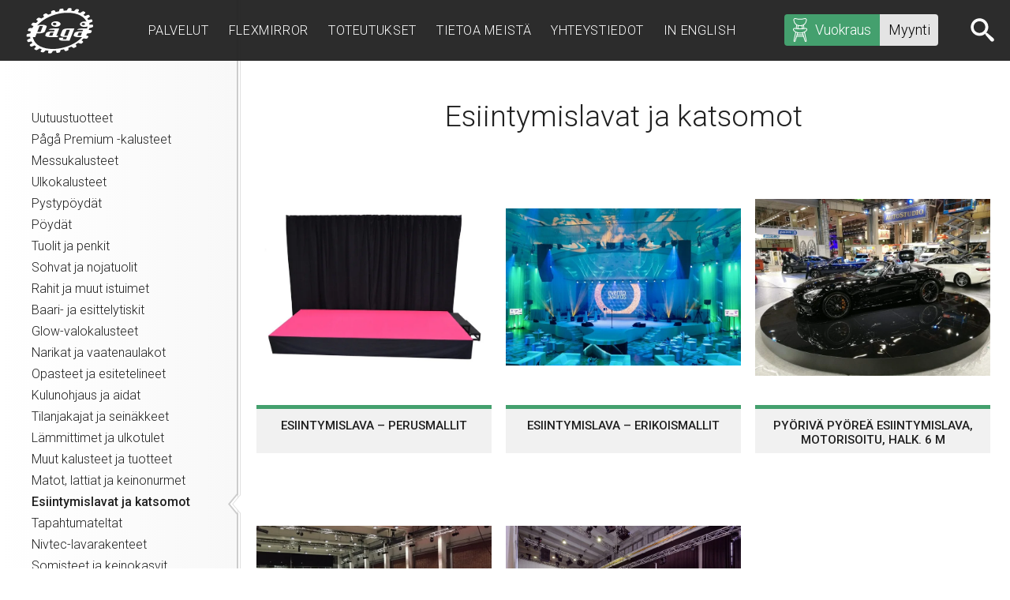

--- FILE ---
content_type: text/html; charset=UTF-8
request_url: https://paga.fi/kalustevuokraus/esiintymislavat-ja-katsomot/
body_size: 14055
content:
<!doctype html>
<html lang="fi">
<head>
<title>Esiintymislavat ja katsomot &raquo; Pågå</title>
<meta http-equiv="Content-Type" content="text/html; charset=UTF-8"/>
<meta name="viewport" content="width=device-width, initial-scale=1.0">
<meta property="og:image" content="https://paga.fi/wp-content/uploads/2020/03/peruslavat-001_nelio.jpg">
<meta name="format-detection" content="telephone=no">
<link href="https://fonts.googleapis.com/css?family=Roboto:100,300,300i,500,700&display=swap" rel="stylesheet">


<!-- Google Tag Manager -->
<script>(function(w,d,s,l,i){w[l]=w[l]||[];w[l].push({'gtm.start':
new Date().getTime(),event:'gtm.js'});var f=d.getElementsByTagName(s)[0],
j=d.createElement(s),dl=l!='dataLayer'?'&l='+l:'';j.async=true;j.src=
'https://www.googletagmanager.com/gtm.js?id='+i+dl;f.parentNode.insertBefore(j,f);
})(window,document,'script','dataLayer','GTM-MS7F2X9');</script>
<!-- End Google Tag Manager -->


<meta name='robots' content='index, follow, max-image-preview:large, max-snippet:-1, max-video-preview:-1' />

	<!-- This site is optimized with the Yoast SEO plugin v26.7 - https://yoast.com/wordpress/plugins/seo/ -->
	<link rel="canonical" href="https://paga.fi/kalustevuokraus/esiintymislavat-ja-katsomot/" />
	<script type="application/ld+json" class="yoast-schema-graph">{"@context":"https://schema.org","@graph":[{"@type":"CollectionPage","@id":"https://paga.fi/kalustevuokraus/esiintymislavat-ja-katsomot/","url":"https://paga.fi/kalustevuokraus/esiintymislavat-ja-katsomot/","name":"Esiintymislavat ja katsomot","isPartOf":{"@id":"https://paga.fi/#website"},"primaryImageOfPage":{"@id":"https://paga.fi/kalustevuokraus/esiintymislavat-ja-katsomot/#primaryimage"},"image":{"@id":"https://paga.fi/kalustevuokraus/esiintymislavat-ja-katsomot/#primaryimage"},"thumbnailUrl":"https://paga.fi/wp-content/uploads/2020/03/peruslavat-001_nelio.jpg","breadcrumb":{"@id":"https://paga.fi/kalustevuokraus/esiintymislavat-ja-katsomot/#breadcrumb"},"inLanguage":"fi"},{"@type":"ImageObject","inLanguage":"fi","@id":"https://paga.fi/kalustevuokraus/esiintymislavat-ja-katsomot/#primaryimage","url":"https://paga.fi/wp-content/uploads/2020/03/peruslavat-001_nelio.jpg","contentUrl":"https://paga.fi/wp-content/uploads/2020/03/peruslavat-001_nelio.jpg","width":743,"height":743},{"@type":"BreadcrumbList","@id":"https://paga.fi/kalustevuokraus/esiintymislavat-ja-katsomot/#breadcrumb","itemListElement":[{"@type":"ListItem","position":1,"name":"Home","item":"https://paga.fi/"},{"@type":"ListItem","position":2,"name":"Esiintymislavat ja katsomot"}]},{"@type":"WebSite","@id":"https://paga.fi/#website","url":"https://paga.fi/","name":"Pågå","description":"","potentialAction":[{"@type":"SearchAction","target":{"@type":"EntryPoint","urlTemplate":"https://paga.fi/?s={search_term_string}"},"query-input":{"@type":"PropertyValueSpecification","valueRequired":true,"valueName":"search_term_string"}}],"inLanguage":"fi"}]}</script>
	<!-- / Yoast SEO plugin. -->


<link rel="alternate" type="application/rss+xml" title="Syöte: Pågå &raquo; Esiintymislavat ja katsomot Kategoria" href="https://paga.fi/kalustevuokraus/esiintymislavat-ja-katsomot/feed/" />
<style id='wp-img-auto-sizes-contain-inline-css' type='text/css'>
img:is([sizes=auto i],[sizes^="auto," i]){contain-intrinsic-size:3000px 1500px}
/*# sourceURL=wp-img-auto-sizes-contain-inline-css */
</style>
<link rel='stylesheet' id='formidable-css' href='https://paga.fi/wp-content/plugins/formidable/css/formidableforms.css?ver=119653' type='text/css' media='all' />
<style id='wp-block-library-inline-css' type='text/css'>
:root{--wp-block-synced-color:#7a00df;--wp-block-synced-color--rgb:122,0,223;--wp-bound-block-color:var(--wp-block-synced-color);--wp-editor-canvas-background:#ddd;--wp-admin-theme-color:#007cba;--wp-admin-theme-color--rgb:0,124,186;--wp-admin-theme-color-darker-10:#006ba1;--wp-admin-theme-color-darker-10--rgb:0,107,160.5;--wp-admin-theme-color-darker-20:#005a87;--wp-admin-theme-color-darker-20--rgb:0,90,135;--wp-admin-border-width-focus:2px}@media (min-resolution:192dpi){:root{--wp-admin-border-width-focus:1.5px}}.wp-element-button{cursor:pointer}:root .has-very-light-gray-background-color{background-color:#eee}:root .has-very-dark-gray-background-color{background-color:#313131}:root .has-very-light-gray-color{color:#eee}:root .has-very-dark-gray-color{color:#313131}:root .has-vivid-green-cyan-to-vivid-cyan-blue-gradient-background{background:linear-gradient(135deg,#00d084,#0693e3)}:root .has-purple-crush-gradient-background{background:linear-gradient(135deg,#34e2e4,#4721fb 50%,#ab1dfe)}:root .has-hazy-dawn-gradient-background{background:linear-gradient(135deg,#faaca8,#dad0ec)}:root .has-subdued-olive-gradient-background{background:linear-gradient(135deg,#fafae1,#67a671)}:root .has-atomic-cream-gradient-background{background:linear-gradient(135deg,#fdd79a,#004a59)}:root .has-nightshade-gradient-background{background:linear-gradient(135deg,#330968,#31cdcf)}:root .has-midnight-gradient-background{background:linear-gradient(135deg,#020381,#2874fc)}:root{--wp--preset--font-size--normal:16px;--wp--preset--font-size--huge:42px}.has-regular-font-size{font-size:1em}.has-larger-font-size{font-size:2.625em}.has-normal-font-size{font-size:var(--wp--preset--font-size--normal)}.has-huge-font-size{font-size:var(--wp--preset--font-size--huge)}.has-text-align-center{text-align:center}.has-text-align-left{text-align:left}.has-text-align-right{text-align:right}.has-fit-text{white-space:nowrap!important}#end-resizable-editor-section{display:none}.aligncenter{clear:both}.items-justified-left{justify-content:flex-start}.items-justified-center{justify-content:center}.items-justified-right{justify-content:flex-end}.items-justified-space-between{justify-content:space-between}.screen-reader-text{border:0;clip-path:inset(50%);height:1px;margin:-1px;overflow:hidden;padding:0;position:absolute;width:1px;word-wrap:normal!important}.screen-reader-text:focus{background-color:#ddd;clip-path:none;color:#444;display:block;font-size:1em;height:auto;left:5px;line-height:normal;padding:15px 23px 14px;text-decoration:none;top:5px;width:auto;z-index:100000}html :where(.has-border-color){border-style:solid}html :where([style*=border-top-color]){border-top-style:solid}html :where([style*=border-right-color]){border-right-style:solid}html :where([style*=border-bottom-color]){border-bottom-style:solid}html :where([style*=border-left-color]){border-left-style:solid}html :where([style*=border-width]){border-style:solid}html :where([style*=border-top-width]){border-top-style:solid}html :where([style*=border-right-width]){border-right-style:solid}html :where([style*=border-bottom-width]){border-bottom-style:solid}html :where([style*=border-left-width]){border-left-style:solid}html :where(img[class*=wp-image-]){height:auto;max-width:100%}:where(figure){margin:0 0 1em}html :where(.is-position-sticky){--wp-admin--admin-bar--position-offset:var(--wp-admin--admin-bar--height,0px)}@media screen and (max-width:600px){html :where(.is-position-sticky){--wp-admin--admin-bar--position-offset:0px}}

/*# sourceURL=wp-block-library-inline-css */
</style><style id='wp-block-heading-inline-css' type='text/css'>
h1:where(.wp-block-heading).has-background,h2:where(.wp-block-heading).has-background,h3:where(.wp-block-heading).has-background,h4:where(.wp-block-heading).has-background,h5:where(.wp-block-heading).has-background,h6:where(.wp-block-heading).has-background{padding:1.25em 2.375em}h1.has-text-align-left[style*=writing-mode]:where([style*=vertical-lr]),h1.has-text-align-right[style*=writing-mode]:where([style*=vertical-rl]),h2.has-text-align-left[style*=writing-mode]:where([style*=vertical-lr]),h2.has-text-align-right[style*=writing-mode]:where([style*=vertical-rl]),h3.has-text-align-left[style*=writing-mode]:where([style*=vertical-lr]),h3.has-text-align-right[style*=writing-mode]:where([style*=vertical-rl]),h4.has-text-align-left[style*=writing-mode]:where([style*=vertical-lr]),h4.has-text-align-right[style*=writing-mode]:where([style*=vertical-rl]),h5.has-text-align-left[style*=writing-mode]:where([style*=vertical-lr]),h5.has-text-align-right[style*=writing-mode]:where([style*=vertical-rl]),h6.has-text-align-left[style*=writing-mode]:where([style*=vertical-lr]),h6.has-text-align-right[style*=writing-mode]:where([style*=vertical-rl]){rotate:180deg}
/*# sourceURL=https://paga.fi/wp-includes/blocks/heading/style.min.css */
</style>
<style id='wp-block-columns-inline-css' type='text/css'>
.wp-block-columns{box-sizing:border-box;display:flex;flex-wrap:wrap!important}@media (min-width:782px){.wp-block-columns{flex-wrap:nowrap!important}}.wp-block-columns{align-items:normal!important}.wp-block-columns.are-vertically-aligned-top{align-items:flex-start}.wp-block-columns.are-vertically-aligned-center{align-items:center}.wp-block-columns.are-vertically-aligned-bottom{align-items:flex-end}@media (max-width:781px){.wp-block-columns:not(.is-not-stacked-on-mobile)>.wp-block-column{flex-basis:100%!important}}@media (min-width:782px){.wp-block-columns:not(.is-not-stacked-on-mobile)>.wp-block-column{flex-basis:0;flex-grow:1}.wp-block-columns:not(.is-not-stacked-on-mobile)>.wp-block-column[style*=flex-basis]{flex-grow:0}}.wp-block-columns.is-not-stacked-on-mobile{flex-wrap:nowrap!important}.wp-block-columns.is-not-stacked-on-mobile>.wp-block-column{flex-basis:0;flex-grow:1}.wp-block-columns.is-not-stacked-on-mobile>.wp-block-column[style*=flex-basis]{flex-grow:0}:where(.wp-block-columns){margin-bottom:1.75em}:where(.wp-block-columns.has-background){padding:1.25em 2.375em}.wp-block-column{flex-grow:1;min-width:0;overflow-wrap:break-word;word-break:break-word}.wp-block-column.is-vertically-aligned-top{align-self:flex-start}.wp-block-column.is-vertically-aligned-center{align-self:center}.wp-block-column.is-vertically-aligned-bottom{align-self:flex-end}.wp-block-column.is-vertically-aligned-stretch{align-self:stretch}.wp-block-column.is-vertically-aligned-bottom,.wp-block-column.is-vertically-aligned-center,.wp-block-column.is-vertically-aligned-top{width:100%}
/*# sourceURL=https://paga.fi/wp-includes/blocks/columns/style.min.css */
</style>
<style id='wp-block-group-inline-css' type='text/css'>
.wp-block-group{box-sizing:border-box}:where(.wp-block-group.wp-block-group-is-layout-constrained){position:relative}
/*# sourceURL=https://paga.fi/wp-includes/blocks/group/style.min.css */
</style>
<style id='wp-block-paragraph-inline-css' type='text/css'>
.is-small-text{font-size:.875em}.is-regular-text{font-size:1em}.is-large-text{font-size:2.25em}.is-larger-text{font-size:3em}.has-drop-cap:not(:focus):first-letter{float:left;font-size:8.4em;font-style:normal;font-weight:100;line-height:.68;margin:.05em .1em 0 0;text-transform:uppercase}body.rtl .has-drop-cap:not(:focus):first-letter{float:none;margin-left:.1em}p.has-drop-cap.has-background{overflow:hidden}:root :where(p.has-background){padding:1.25em 2.375em}:where(p.has-text-color:not(.has-link-color)) a{color:inherit}p.has-text-align-left[style*="writing-mode:vertical-lr"],p.has-text-align-right[style*="writing-mode:vertical-rl"]{rotate:180deg}
/*# sourceURL=https://paga.fi/wp-includes/blocks/paragraph/style.min.css */
</style>
<style id='wp-block-spacer-inline-css' type='text/css'>
.wp-block-spacer{clear:both}
/*# sourceURL=https://paga.fi/wp-includes/blocks/spacer/style.min.css */
</style>
<style id='global-styles-inline-css' type='text/css'>
:root{--wp--preset--aspect-ratio--square: 1;--wp--preset--aspect-ratio--4-3: 4/3;--wp--preset--aspect-ratio--3-4: 3/4;--wp--preset--aspect-ratio--3-2: 3/2;--wp--preset--aspect-ratio--2-3: 2/3;--wp--preset--aspect-ratio--16-9: 16/9;--wp--preset--aspect-ratio--9-16: 9/16;--wp--preset--color--black: #000000;--wp--preset--color--cyan-bluish-gray: #abb8c3;--wp--preset--color--white: #ffffff;--wp--preset--color--pale-pink: #f78da7;--wp--preset--color--vivid-red: #cf2e2e;--wp--preset--color--luminous-vivid-orange: #ff6900;--wp--preset--color--luminous-vivid-amber: #fcb900;--wp--preset--color--light-green-cyan: #7bdcb5;--wp--preset--color--vivid-green-cyan: #00d084;--wp--preset--color--pale-cyan-blue: #8ed1fc;--wp--preset--color--vivid-cyan-blue: #0693e3;--wp--preset--color--vivid-purple: #9b51e0;--wp--preset--color--vihrea: #44A06E;--wp--preset--color--musta: #000000;--wp--preset--color--vaal-harmaa: #eeeeee;--wp--preset--gradient--vivid-cyan-blue-to-vivid-purple: linear-gradient(135deg,rgb(6,147,227) 0%,rgb(155,81,224) 100%);--wp--preset--gradient--light-green-cyan-to-vivid-green-cyan: linear-gradient(135deg,rgb(122,220,180) 0%,rgb(0,208,130) 100%);--wp--preset--gradient--luminous-vivid-amber-to-luminous-vivid-orange: linear-gradient(135deg,rgb(252,185,0) 0%,rgb(255,105,0) 100%);--wp--preset--gradient--luminous-vivid-orange-to-vivid-red: linear-gradient(135deg,rgb(255,105,0) 0%,rgb(207,46,46) 100%);--wp--preset--gradient--very-light-gray-to-cyan-bluish-gray: linear-gradient(135deg,rgb(238,238,238) 0%,rgb(169,184,195) 100%);--wp--preset--gradient--cool-to-warm-spectrum: linear-gradient(135deg,rgb(74,234,220) 0%,rgb(151,120,209) 20%,rgb(207,42,186) 40%,rgb(238,44,130) 60%,rgb(251,105,98) 80%,rgb(254,248,76) 100%);--wp--preset--gradient--blush-light-purple: linear-gradient(135deg,rgb(255,206,236) 0%,rgb(152,150,240) 100%);--wp--preset--gradient--blush-bordeaux: linear-gradient(135deg,rgb(254,205,165) 0%,rgb(254,45,45) 50%,rgb(107,0,62) 100%);--wp--preset--gradient--luminous-dusk: linear-gradient(135deg,rgb(255,203,112) 0%,rgb(199,81,192) 50%,rgb(65,88,208) 100%);--wp--preset--gradient--pale-ocean: linear-gradient(135deg,rgb(255,245,203) 0%,rgb(182,227,212) 50%,rgb(51,167,181) 100%);--wp--preset--gradient--electric-grass: linear-gradient(135deg,rgb(202,248,128) 0%,rgb(113,206,126) 100%);--wp--preset--gradient--midnight: linear-gradient(135deg,rgb(2,3,129) 0%,rgb(40,116,252) 100%);--wp--preset--font-size--small: 13px;--wp--preset--font-size--medium: 20px;--wp--preset--font-size--large: 36px;--wp--preset--font-size--x-large: 42px;--wp--preset--spacing--20: 0.44rem;--wp--preset--spacing--30: 0.67rem;--wp--preset--spacing--40: 1rem;--wp--preset--spacing--50: 1.5rem;--wp--preset--spacing--60: 2.25rem;--wp--preset--spacing--70: 3.38rem;--wp--preset--spacing--80: 5.06rem;--wp--preset--shadow--natural: 6px 6px 9px rgba(0, 0, 0, 0.2);--wp--preset--shadow--deep: 12px 12px 50px rgba(0, 0, 0, 0.4);--wp--preset--shadow--sharp: 6px 6px 0px rgba(0, 0, 0, 0.2);--wp--preset--shadow--outlined: 6px 6px 0px -3px rgb(255, 255, 255), 6px 6px rgb(0, 0, 0);--wp--preset--shadow--crisp: 6px 6px 0px rgb(0, 0, 0);}:where(.is-layout-flex){gap: 0.5em;}:where(.is-layout-grid){gap: 0.5em;}body .is-layout-flex{display: flex;}.is-layout-flex{flex-wrap: wrap;align-items: center;}.is-layout-flex > :is(*, div){margin: 0;}body .is-layout-grid{display: grid;}.is-layout-grid > :is(*, div){margin: 0;}:where(.wp-block-columns.is-layout-flex){gap: 2em;}:where(.wp-block-columns.is-layout-grid){gap: 2em;}:where(.wp-block-post-template.is-layout-flex){gap: 1.25em;}:where(.wp-block-post-template.is-layout-grid){gap: 1.25em;}.has-black-color{color: var(--wp--preset--color--black) !important;}.has-cyan-bluish-gray-color{color: var(--wp--preset--color--cyan-bluish-gray) !important;}.has-white-color{color: var(--wp--preset--color--white) !important;}.has-pale-pink-color{color: var(--wp--preset--color--pale-pink) !important;}.has-vivid-red-color{color: var(--wp--preset--color--vivid-red) !important;}.has-luminous-vivid-orange-color{color: var(--wp--preset--color--luminous-vivid-orange) !important;}.has-luminous-vivid-amber-color{color: var(--wp--preset--color--luminous-vivid-amber) !important;}.has-light-green-cyan-color{color: var(--wp--preset--color--light-green-cyan) !important;}.has-vivid-green-cyan-color{color: var(--wp--preset--color--vivid-green-cyan) !important;}.has-pale-cyan-blue-color{color: var(--wp--preset--color--pale-cyan-blue) !important;}.has-vivid-cyan-blue-color{color: var(--wp--preset--color--vivid-cyan-blue) !important;}.has-vivid-purple-color{color: var(--wp--preset--color--vivid-purple) !important;}.has-black-background-color{background-color: var(--wp--preset--color--black) !important;}.has-cyan-bluish-gray-background-color{background-color: var(--wp--preset--color--cyan-bluish-gray) !important;}.has-white-background-color{background-color: var(--wp--preset--color--white) !important;}.has-pale-pink-background-color{background-color: var(--wp--preset--color--pale-pink) !important;}.has-vivid-red-background-color{background-color: var(--wp--preset--color--vivid-red) !important;}.has-luminous-vivid-orange-background-color{background-color: var(--wp--preset--color--luminous-vivid-orange) !important;}.has-luminous-vivid-amber-background-color{background-color: var(--wp--preset--color--luminous-vivid-amber) !important;}.has-light-green-cyan-background-color{background-color: var(--wp--preset--color--light-green-cyan) !important;}.has-vivid-green-cyan-background-color{background-color: var(--wp--preset--color--vivid-green-cyan) !important;}.has-pale-cyan-blue-background-color{background-color: var(--wp--preset--color--pale-cyan-blue) !important;}.has-vivid-cyan-blue-background-color{background-color: var(--wp--preset--color--vivid-cyan-blue) !important;}.has-vivid-purple-background-color{background-color: var(--wp--preset--color--vivid-purple) !important;}.has-black-border-color{border-color: var(--wp--preset--color--black) !important;}.has-cyan-bluish-gray-border-color{border-color: var(--wp--preset--color--cyan-bluish-gray) !important;}.has-white-border-color{border-color: var(--wp--preset--color--white) !important;}.has-pale-pink-border-color{border-color: var(--wp--preset--color--pale-pink) !important;}.has-vivid-red-border-color{border-color: var(--wp--preset--color--vivid-red) !important;}.has-luminous-vivid-orange-border-color{border-color: var(--wp--preset--color--luminous-vivid-orange) !important;}.has-luminous-vivid-amber-border-color{border-color: var(--wp--preset--color--luminous-vivid-amber) !important;}.has-light-green-cyan-border-color{border-color: var(--wp--preset--color--light-green-cyan) !important;}.has-vivid-green-cyan-border-color{border-color: var(--wp--preset--color--vivid-green-cyan) !important;}.has-pale-cyan-blue-border-color{border-color: var(--wp--preset--color--pale-cyan-blue) !important;}.has-vivid-cyan-blue-border-color{border-color: var(--wp--preset--color--vivid-cyan-blue) !important;}.has-vivid-purple-border-color{border-color: var(--wp--preset--color--vivid-purple) !important;}.has-vivid-cyan-blue-to-vivid-purple-gradient-background{background: var(--wp--preset--gradient--vivid-cyan-blue-to-vivid-purple) !important;}.has-light-green-cyan-to-vivid-green-cyan-gradient-background{background: var(--wp--preset--gradient--light-green-cyan-to-vivid-green-cyan) !important;}.has-luminous-vivid-amber-to-luminous-vivid-orange-gradient-background{background: var(--wp--preset--gradient--luminous-vivid-amber-to-luminous-vivid-orange) !important;}.has-luminous-vivid-orange-to-vivid-red-gradient-background{background: var(--wp--preset--gradient--luminous-vivid-orange-to-vivid-red) !important;}.has-very-light-gray-to-cyan-bluish-gray-gradient-background{background: var(--wp--preset--gradient--very-light-gray-to-cyan-bluish-gray) !important;}.has-cool-to-warm-spectrum-gradient-background{background: var(--wp--preset--gradient--cool-to-warm-spectrum) !important;}.has-blush-light-purple-gradient-background{background: var(--wp--preset--gradient--blush-light-purple) !important;}.has-blush-bordeaux-gradient-background{background: var(--wp--preset--gradient--blush-bordeaux) !important;}.has-luminous-dusk-gradient-background{background: var(--wp--preset--gradient--luminous-dusk) !important;}.has-pale-ocean-gradient-background{background: var(--wp--preset--gradient--pale-ocean) !important;}.has-electric-grass-gradient-background{background: var(--wp--preset--gradient--electric-grass) !important;}.has-midnight-gradient-background{background: var(--wp--preset--gradient--midnight) !important;}.has-small-font-size{font-size: var(--wp--preset--font-size--small) !important;}.has-medium-font-size{font-size: var(--wp--preset--font-size--medium) !important;}.has-large-font-size{font-size: var(--wp--preset--font-size--large) !important;}.has-x-large-font-size{font-size: var(--wp--preset--font-size--x-large) !important;}
:where(.wp-block-columns.is-layout-flex){gap: 2em;}:where(.wp-block-columns.is-layout-grid){gap: 2em;}
/*# sourceURL=global-styles-inline-css */
</style>
<style id='core-block-supports-inline-css' type='text/css'>
.wp-container-core-group-is-layout-8cf370e7{flex-direction:column;align-items:flex-start;}.wp-container-core-columns-is-layout-9d6595d7{flex-wrap:nowrap;}
/*# sourceURL=core-block-supports-inline-css */
</style>

<style id='classic-theme-styles-inline-css' type='text/css'>
/*! This file is auto-generated */
.wp-block-button__link{color:#fff;background-color:#32373c;border-radius:9999px;box-shadow:none;text-decoration:none;padding:calc(.667em + 2px) calc(1.333em + 2px);font-size:1.125em}.wp-block-file__button{background:#32373c;color:#fff;text-decoration:none}
/*# sourceURL=/wp-includes/css/classic-themes.min.css */
</style>
<link rel='stylesheet' id='lbwps-styles-photoswipe5-main-css' href='https://paga.fi/wp-content/plugins/lightbox-photoswipe/assets/ps5/styles/main.css?ver=5.8.2' type='text/css' media='all' />
<link rel='stylesheet' id='eeb-css-frontend-css' href='https://paga.fi/wp-content/plugins/email-encoder-bundle/assets/css/style.css?ver=54d4eedc552c499c4a8d6b89c23d3df1' type='text/css' media='all' />
<link rel='stylesheet' id='foundation-style-css' href='https://paga.fi/wp-content/themes/custom/assets/foundation/css/foundation.min.css?ver=1.0' type='text/css' media='all' />
<link rel='stylesheet' id='foundation-app-style-css' href='https://paga.fi/wp-content/themes/custom/assets/foundation/css/app.css?ver=1.0' type='text/css' media='all' />
<link rel='stylesheet' id='mekaicons-css' href='https://paga.fi/wp-content/themes/custom/assets/icons/style.css?ver=1.0' type='text/css' media='all' />
<link rel='stylesheet' id='formidable-grid-css' href='https://paga.fi/wp-content/plugins/formidable/css/frm_grids.css?ver=1' type='text/css' media='all' />
<link rel='stylesheet' id='formidable-css-css' href='https://paga.fi/wp-content/themes/custom/assets/css/formi.css?ver=1.1' type='text/css' media='all' />
<link rel='stylesheet' id='litepicker-css-css' href='https://paga.fi/wp-content/themes/custom/assets/css/litepicker.css?ver=2.0.11' type='text/css' media='all' />
<link rel='stylesheet' id='dashicons-css' href='https://paga.fi/wp-includes/css/dashicons.min.css?ver=d670022090aff0f0761ce437061fdca4' type='text/css' media='all' />
<link rel='stylesheet' id='style-css' href='https://paga.fi/wp-content/themes/custom/style.css?ver=1733739122' type='text/css' media='all' />
<style id='block-visibility-screen-size-styles-inline-css' type='text/css'>
/* Large screens (desktops, 992px and up) */
@media ( min-width: 992px ) {
	.block-visibility-hide-large-screen {
		display: none !important;
	}
}

/* Medium screens (tablets, between 768px and 992px) */
@media ( min-width: 768px ) and ( max-width: 991.98px ) {
	.block-visibility-hide-medium-screen {
		display: none !important;
	}
}

/* Small screens (mobile devices, less than 768px) */
@media ( max-width: 767.98px ) {
	.block-visibility-hide-small-screen {
		display: none !important;
	}
}
/*# sourceURL=block-visibility-screen-size-styles-inline-css */
</style>
<script defer type="text/javascript" src="https://paga.fi/wp-includes/js/jquery/jquery.min.js?ver=3.7.1" id="jquery-core-js"></script>
<script type="text/javascript" src="https://paga.fi/wp-includes/js/jquery/jquery-migrate.min.js?ver=3.4.1" defer="defer" id="jquery-migrate-js"></script>
<script defer type="text/javascript" src="https://paga.fi/wp-content/cache/autoptimize/js/autoptimize_single_2c542c9989f589cd5318f5cef6a9ecd7.js?ver=2c542c9989f589cd5318f5cef6a9ecd7" id="eeb-js-frontend-js"></script>
<script type="text/javascript" src="https://paga.fi/wp-content/cache/autoptimize/js/autoptimize_single_40fd27f85a4432bbcc83e9802d4433bf.js?ver=2.0.11" defer="defer" id="litepicker-js"></script>
<script defer id="omat-js-js-extra" src="[data-uri]"></script>
<script type="text/javascript" src="https://paga.fi/wp-content/cache/autoptimize/js/autoptimize_single_0c880f7ec661f6343ad88aae590013f5.js?ver=1741944428" defer="defer" id="omat-js-js"></script>
<link rel="https://api.w.org/" href="https://paga.fi/wp-json/" /><link rel="alternate" title="JSON" type="application/json" href="https://paga.fi/wp-json/wp/v2/tuote-kategoria/19" /><link rel="EditURI" type="application/rsd+xml" title="RSD" href="https://paga.fi/xmlrpc.php?rsd" />

<script defer src="[data-uri]"></script>
<link rel="shortcut icon" href="https://paga.fi/wp-content/themes/custom/assets/img/favicon.png" />		<style type="text/css" id="wp-custom-css">
			@media(max-width: 500px) {
	.cky-revisit-bottom-right {
	bottom: 60px!important;
}
}

		</style>
		</head>
<body class="archive tax-tuote-kategoria term-esiintymislavat-ja-katsomot term-19 wp-theme-custom katalogi  post-name-esiintymislava-perusmallit">
<div id="top" class="">
  <div></div>
  <div class="flex f-justify f-vcenter pad">
        <a title="etusivulle" href="https://paga.fi" class="logo f-col">
          <div>
            <img src="https://paga.fi/wp-content/themes/custom/assets/img/logo.svg" alt="logo">
          </div>
        </a>
        <nav id="menu-top" class="section f-col">
                    <div class="menu-paavalikko-container"><ul id="menu-paavalikko" class="menu"><li id="menu-item-251" class="menu-item menu-item-type-post_type menu-item-object-page menu-item-has-children menu-item-251"><a href="https://paga.fi/palvelut/">Palvelut</a>
<ul class="sub-menu">
	<li id="menu-item-257" class="menu-item menu-item-type-post_type menu-item-object-page menu-item-257"><a href="https://paga.fi/suunnittelu/">Suunnittelu</a></li>
	<li id="menu-item-253" class="menu-item menu-item-type-post_type menu-item-object-page menu-item-253"><a href="https://paga.fi/tuotteiden-valmistus/">Valmistus</a></li>
	<li id="menu-item-252" class="menu-item menu-item-type-post_type menu-item-object-page menu-item-252"><a href="https://paga.fi/rakennus-ja-kuljetus/">Rakentaminen ja logistiikka</a></li>
</ul>
</li>
<li id="menu-item-4792" class="menu-item menu-item-type-post_type menu-item-object-page menu-item-4792"><a href="https://paga.fi/flexmirror/">Flexmirror</a></li>
<li id="menu-item-256" class="menu-item menu-item-type-post_type menu-item-object-page menu-item-256"><a href="https://paga.fi/toteutukset/">Toteutukset</a></li>
<li id="menu-item-254" class="menu-item menu-item-type-post_type menu-item-object-page menu-item-254"><a href="https://paga.fi/tietoa-meista/">Tietoa meistä</a></li>
<li id="menu-item-255" class="menu-item menu-item-type-post_type menu-item-object-page menu-item-255"><a href="https://paga.fi/yhteystiedot/">Yhteystiedot</a></li>
<li class='lang-item lang-item-33 lang-item-en no-translation lang-item-first'><a lang='en-GB' hreflang='en-GB' href='https://paga.fi/en/'><span class='title'>In English</span></a></li></ul></div>        </nav>
                  <div class="wp-block-buttons">
            <div class="wp-block-button kalustevuokraus">
              <a class="wp-block-button__link" href="https://paga.fi/kalustevuokraus/">
              <span class="icon">
                <svg xmlns="http://www.w3.org/2000/svg" xmlns:xlink="http://www.w3.org/1999/xlink" viewBox="0 0 41.382 68.999"><path fill="currentColor" d="M139.1,28.819c-1.014.176-2.022.327-3.011.459l-.881-9.2c5.912-3.78,7.666-10.416,8.136-14.96a4.427,4.427,0,0,0-1.575-3.844A5.447,5.447,0,0,0,136.84.191a58.351,58.351,0,0,1-13.015,1.841A58.345,58.345,0,0,1,110.81.191a5.44,5.44,0,0,0-4.927,1.086,4.425,4.425,0,0,0-1.578,3.84c.469,4.543,2.222,11.178,8.132,14.958l-.875,9.206c-.989-.134-2-.285-3.011-.46a4.606,4.606,0,0,0-4.557,1.839,4.431,4.431,0,0,0-.338,4.7,13.93,13.93,0,0,0,6.208,5.6l-5.123,24.53a2.91,2.91,0,0,0,5.626,1.459l4.108-12.914h18.7l4.107,12.909a2.91,2.91,0,0,0,5.626-1.463l-5.118-24.526a13.927,13.927,0,0,0,6.208-5.6,4.433,4.433,0,0,0-.338-4.7A4.609,4.609,0,0,0,139.1,28.819Zm-5.288.739q-1.186.13-2.288.23l-.733-7.719a18.348,18.348,0,0,0,2.23-.814ZM123.825,23a26.59,26.59,0,0,0,4.7-.4l.7,7.363c-3.19.212-5.361.218-5.4.218s-2.211-.007-5.4-.218l.7-7.363A26.546,26.546,0,0,0,123.825,23ZM106.593,4.881a2.149,2.149,0,0,1,.793-1.859,3.051,3.051,0,0,1,1.989-.715,3.434,3.434,0,0,1,.857.115,59.513,59.513,0,0,0,13.594,1.91,59.513,59.513,0,0,0,13.594-1.91,3.156,3.156,0,0,1,2.851.606,2.146,2.146,0,0,1,.787,1.858C140.313,12.1,136.717,20.7,123.825,20.7a18.857,18.857,0,0,1-9.65-2.275c-.016-.008-.029-.02-.045-.028C108.939,15.351,107.1,9.8,106.593,4.881Zm8.042,16.371a18.323,18.323,0,0,0,2.23.814l-.732,7.717q-1.1-.1-2.288-.23Zm-6.46,45.01a.608.608,0,0,1-.582.424.6.6,0,0,1-.468-.222.61.61,0,0,1-.132-.509L112,41.934a35.677,35.677,0,0,0,3.524,1.217Zm21.716-22.542,1.088,3.423H116.671l1.088-3.423A29.3,29.3,0,0,0,129.891,43.719ZM115.2,51.74l.731-2.3h15.778l.731,2.3Zm25.453,14.2a.615.615,0,0,1-.13.518.6.6,0,0,1-.468.222.607.607,0,0,1-.583-.429l-7.352-23.107a35.6,35.6,0,0,0,3.524-1.218Zm1.306-31.665c-1.516,2.865-5.247,5.2-10.785,6.76a27.137,27.137,0,0,1-14.7,0c-5.538-1.558-9.268-3.895-10.784-6.76A2.114,2.114,0,0,1,105.856,32a2.3,2.3,0,0,1,2.3-.92,102.665,102.665,0,0,0,15.67,1.393,102.7,102.7,0,0,0,15.667-1.393,2.3,2.3,0,0,1,2.3.92A2.115,2.115,0,0,1,141.961,34.28Z" transform="translate(-103.137 0)" />
                </svg>
              </span>
              Vuokraus</a>
          </div>
            <div class="wp-block-button kalustemyynti">
              <a class="wp-block-button__link" href="/kalustemyynti">
              <span class="icon">
                <svg xmlns="http://www.w3.org/2000/svg" xmlns:xlink="http://www.w3.org/1999/xlink" viewBox="0 0 41.382 68.999"><path fill="currentColor" d="M139.1,28.819c-1.014.176-2.022.327-3.011.459l-.881-9.2c5.912-3.78,7.666-10.416,8.136-14.96a4.427,4.427,0,0,0-1.575-3.844A5.447,5.447,0,0,0,136.84.191a58.351,58.351,0,0,1-13.015,1.841A58.345,58.345,0,0,1,110.81.191a5.44,5.44,0,0,0-4.927,1.086,4.425,4.425,0,0,0-1.578,3.84c.469,4.543,2.222,11.178,8.132,14.958l-.875,9.206c-.989-.134-2-.285-3.011-.46a4.606,4.606,0,0,0-4.557,1.839,4.431,4.431,0,0,0-.338,4.7,13.93,13.93,0,0,0,6.208,5.6l-5.123,24.53a2.91,2.91,0,0,0,5.626,1.459l4.108-12.914h18.7l4.107,12.909a2.91,2.91,0,0,0,5.626-1.463l-5.118-24.526a13.927,13.927,0,0,0,6.208-5.6,4.433,4.433,0,0,0-.338-4.7A4.609,4.609,0,0,0,139.1,28.819Zm-5.288.739q-1.186.13-2.288.23l-.733-7.719a18.348,18.348,0,0,0,2.23-.814ZM123.825,23a26.59,26.59,0,0,0,4.7-.4l.7,7.363c-3.19.212-5.361.218-5.4.218s-2.211-.007-5.4-.218l.7-7.363A26.546,26.546,0,0,0,123.825,23ZM106.593,4.881a2.149,2.149,0,0,1,.793-1.859,3.051,3.051,0,0,1,1.989-.715,3.434,3.434,0,0,1,.857.115,59.513,59.513,0,0,0,13.594,1.91,59.513,59.513,0,0,0,13.594-1.91,3.156,3.156,0,0,1,2.851.606,2.146,2.146,0,0,1,.787,1.858C140.313,12.1,136.717,20.7,123.825,20.7a18.857,18.857,0,0,1-9.65-2.275c-.016-.008-.029-.02-.045-.028C108.939,15.351,107.1,9.8,106.593,4.881Zm8.042,16.371a18.323,18.323,0,0,0,2.23.814l-.732,7.717q-1.1-.1-2.288-.23Zm-6.46,45.01a.608.608,0,0,1-.582.424.6.6,0,0,1-.468-.222.61.61,0,0,1-.132-.509L112,41.934a35.677,35.677,0,0,0,3.524,1.217Zm21.716-22.542,1.088,3.423H116.671l1.088-3.423A29.3,29.3,0,0,0,129.891,43.719ZM115.2,51.74l.731-2.3h15.778l.731,2.3Zm25.453,14.2a.615.615,0,0,1-.13.518.6.6,0,0,1-.468.222.607.607,0,0,1-.583-.429l-7.352-23.107a35.6,35.6,0,0,0,3.524-1.218Zm1.306-31.665c-1.516,2.865-5.247,5.2-10.785,6.76a27.137,27.137,0,0,1-14.7,0c-5.538-1.558-9.268-3.895-10.784-6.76A2.114,2.114,0,0,1,105.856,32a2.3,2.3,0,0,1,2.3-.92,102.665,102.665,0,0,0,15.67,1.393,102.7,102.7,0,0,0,15.667-1.393,2.3,2.3,0,0,1,2.3.92A2.115,2.115,0,0,1,141.961,34.28Z" transform="translate(-103.137 0)" />
                </svg>
              </span>
              Myynti</a>
          </div>
        </div>
              </div>
        <div class="right-icons flex f-end f-vcenter">
      <div class="carts">
        <a href="https://paga.fi/pyyda-tarjous/" class="f-col cart cart-vuokra hide" title="Näytä kori">
          <div class="luku">
            +
          </div>
          <div class="icon"><svg xmlns="http://www.w3.org/2000/svg" width="44" height="36" viewBox="0 0 44 36">
  <path id="cart_" d="M44,42.462H36.529L28.679,30.325a1.438,1.438,0,0,0-1.887-.437,1.225,1.225,0,0,0-.471,1.75l7,10.824H10.679l7-10.824a1.225,1.225,0,0,0-.471-1.75,1.438,1.438,0,0,0-1.887.437L7.472,42.462H0l1,2.551h1.98L7.482,62.3a4.057,4.057,0,0,0,4.055,3.123H32.463A4.055,4.055,0,0,0,36.517,62.3l4.5-17.288H43l1-2.551ZM33.814,61.831a1.35,1.35,0,0,1-1.351,1.04H11.537a1.352,1.352,0,0,1-1.352-1.041l-4.4-16.817H38.219l-4.4,16.818Z" transform="translate(0 -30)" fill="#fff"/>
</svg>
</div>
        </a>
        <a href="/myyntikori" class="f-col cart cart-myynti hide" title="Näytä kori">
          <div class="luku">
            +
          </div>
          <div class="icon"><svg xmlns="http://www.w3.org/2000/svg" width="44" height="36" viewBox="0 0 44 36">
  <path id="cart_" d="M44,42.462H36.529L28.679,30.325a1.438,1.438,0,0,0-1.887-.437,1.225,1.225,0,0,0-.471,1.75l7,10.824H10.679l7-10.824a1.225,1.225,0,0,0-.471-1.75,1.438,1.438,0,0,0-1.887.437L7.472,42.462H0l1,2.551h1.98L7.482,62.3a4.057,4.057,0,0,0,4.055,3.123H32.463A4.055,4.055,0,0,0,36.517,62.3l4.5-17.288H43l1-2.551ZM33.814,61.831a1.35,1.35,0,0,1-1.351,1.04H11.537a1.352,1.352,0,0,1-1.352-1.041l-4.4-16.817H38.219l-4.4,16.818Z" transform="translate(0 -30)" fill="#fff"/>
</svg>
</div>
        </a>
      </div>
        <div class="f-col pad">
          <div class="search">
            <form role="search" method="get" class="search-form" action="https://paga.fi/">
              <label>
                  <span class="screen-reader-text">Hae tuotteita</span>
                  <input type="search" class="search-field" placeholder="Hae tuotteita" value="" name="s" title="Mitä etsit" />
              </label>
              <button type="submit" value="Hae" ><svg version="1.2" baseProfile="tiny" id="Layer_1" xmlns="http://www.w3.org/2000/svg" xmlns:xlink="http://www.w3.org/1999/xlink" x="0px" y="0px" width="30px" height="30px" viewBox="0 0 30 30" xml:space="preserve">
<path fill="currentColor" d="M28.9,25.4l-7-6c-0.7-0.7-1.5-1-2.1-0.9c1.7-1.9,2.7-4.5,2.7-7.2c0-6.1-5-11.1-11.1-11.1
  c-6.1,0-11.1,5-11.1,11.1c0,6.1,5,11.1,11.1,11.1c2.8,0,5.3-1,7.2-2.7c0,0.6,0.3,1.4,0.9,2.1l6,7c1,1.1,2.7,1.2,3.7,0.2
  C30.1,28.1,30,26.4,28.9,25.4L28.9,25.4z M11.3,18.7c-4.1,0-7.4-3.3-7.4-7.4c0-4.1,3.3-7.4,7.4-7.4c4.1,0,7.4,3.3,7.4,7.4
  C18.7,15.4,15.4,18.7,11.3,18.7"></path>
</svg></button>
              <input type="hidden" name="post_type" value="tuote">
            </form>
          </div>
        </div>
    </div>
    </div><div class="katalogi-container"><aside id="sidebar">
  <div class="opener"><span class="ikoni2"></span><span class="ikoni"></span></div>
  <div class="side-cont">
  <ul class="kategoriat">
    <li class=""><a href="https://paga.fi/kalustevuokraus/uutuustuotteet/">Uutuustuotteet</a></li><li class=""><a href="https://paga.fi/kalustevuokraus/paga-premium-kalusteet/">Pågå Premium -kalusteet</a></li><li class=""><a href="https://paga.fi/kalustevuokraus/messukalusteet/">Messukalusteet</a></li><li class=""><a href="https://paga.fi/kalustevuokraus/ulkokalusteet/">Ulkokalusteet</a></li><li class=""><a href="https://paga.fi/kalustevuokraus/pystypoydat/">Pystypöydät</a></li><li class=""><a href="https://paga.fi/kalustevuokraus/poydat/">Pöydät</a></li><li class=""><a href="https://paga.fi/kalustevuokraus/tuolit-penkit/">Tuolit ja penkit</a></li><li class=""><a href="https://paga.fi/kalustevuokraus/sohvat-ja-nojatuolit/">Sohvat ja nojatuolit</a></li><li class=""><a href="https://paga.fi/kalustevuokraus/rahit-ja-muut-istuimet/">Rahit ja muut istuimet</a></li><li class=""><a href="https://paga.fi/kalustevuokraus/baari-ja-esittelytiskit/">Baari- ja esittelytiskit</a></li><li class=""><a href="https://paga.fi/kalustevuokraus/glow-valokalusteet/">Glow-valokalusteet</a></li><li class=""><a href="https://paga.fi/kalustevuokraus/narikat-ja-vaatenaulakot/">Narikat ja vaatenaulakot</a></li><li class=""><a href="https://paga.fi/kalustevuokraus/opasteet-ja-esitetelineet/">Opasteet ja esitetelineet</a></li><li class=""><a href="https://paga.fi/kalustevuokraus/kulunohjaus-ja-aidat/">Kulunohjaus ja aidat</a></li><li class=""><a href="https://paga.fi/kalustevuokraus/tilanjakajat-ja-seinakkeet/">Tilanjakajat ja seinäkkeet</a></li><li class=""><a href="https://paga.fi/kalustevuokraus/lammittimet-ja-ulkotulet/">Lämmittimet ja ulkotulet</a></li><li class=""><a href="https://paga.fi/kalustevuokraus/muut-kalusteet-ja-tuotteet/">Muut kalusteet ja tuotteet</a></li><li class=""><a href="https://paga.fi/kalustevuokraus/matot-lattiat-ja-keinonurmet/">Matot, lattiat ja keinonurmet</a></li><li class="current"><a href="https://paga.fi/kalustevuokraus/esiintymislavat-ja-katsomot/">Esiintymislavat ja katsomot</a></li><li class=""><a href="https://paga.fi/kalustevuokraus/tapahtumateltat/">Tapahtumateltat</a></li><li class=""><a href="https://paga.fi/kalustevuokraus/nivtec-lavarakenteet/">Nivtec-lavarakenteet</a></li><li class=""><a href="https://paga.fi/kalustevuokraus/somisteet-ja-keinokasvit/">Somisteet ja keinokasvit</a></li>  </ul>
</div>
</aside><div id="content">
  <div class="wrap cont">
    <h1>Esiintymislavat ja katsomot</h1>
      <div class="tuotteet">
          <a href="https://paga.fi/kalustevuokraus/esiintymislavat-ja-katsomot/esiintymislava-perusmallit/" title="Esiintymislava &#8211; perusmallit">
      <div class="kuva" style="background-image: url(https://paga.fi/wp-content/uploads/2020/03/peruslavat-001_nelio.jpg);">
        <div class="hover" style="background-image: url(https://paga.fi/wp-content/uploads/2020/03/peruslavat-002_nelio.jpg);"></div>
      </div>
      <div class="teksti">
        <h3>Esiintymislava &#8211; perusmallit</h3>              </div>
    </a>
          <a href="https://paga.fi/kalustevuokraus/esiintymislavat-ja-katsomot/esiintymislava-erikoismallit/" title="Esiintymislava &#8211; erikoismallit">
      <div class="kuva" style="background-image: url(https://paga.fi/wp-content/uploads/2020/03/Esiintymislava-Kultuuritalo-Evento-Awards-800x534.jpeg);">
        <div class="hover" style="background-image: url(https://paga.fi/wp-content/uploads/2020/03/Lavasteet-Suomi-Love-800x533.jpeg);"></div>
      </div>
      <div class="teksti">
        <h3>Esiintymislava &#8211; erikoismallit</h3>              </div>
    </a>
          <a href="https://paga.fi/kalustevuokraus/esiintymislavat-ja-katsomot/pyoriva-pyorea-esiintymislava-motorisoitu-halk-6-m/" title="Pyörivä pyöreä esiintymislava, motorisoitu, halk. 6 m">
      <div class="kuva" style="background-image: url(https://paga.fi/wp-content/uploads/2020/02/img_20181108_183821-800x600.jpg);">
        <div class="hover" style="background-image: url(https://paga.fi/wp-content/uploads/2020/02/Pyörivä-esiintymislava-Finlandia-talo-800x534.jpeg);"></div>
      </div>
      <div class="teksti">
        <h3>Pyörivä pyöreä esiintymislava, motorisoitu, halk. 6 m</h3>              </div>
    </a>
          <a href="https://paga.fi/kalustevuokraus/esiintymislavat-ja-katsomot/katsomot-perusmallit/" title="Katsomot &#8211; perusmallit">
      <div class="kuva" style="background-image: url(https://paga.fi/wp-content/uploads/2020/03/Tuolikatsomo-Porvoon-Taidetehdas-800x534.jpeg);">
        <div class="hover" style="background-image: url(https://paga.fi/wp-content/uploads/2020/03/Teatterin-perusmallinen-muokattava-tuolikatsomo-2-800x534.jpeg);"></div>
      </div>
      <div class="teksti">
        <h3>Katsomot &#8211; perusmallit</h3>              </div>
    </a>
          <a href="https://paga.fi/kalustevuokraus/esiintymislavat-ja-katsomot/katsomot-erikoismallit/" title="Katsomot &#8211; erikoismallit">
      <div class="kuva" style="background-image: url(https://paga.fi/wp-content/uploads/2020/03/Nouseva-katsomo-600-vieraalle-1-800x533.jpeg);">
        <div class="hover" style="background-image: url(https://paga.fi/wp-content/uploads/2020/03/Katsomokokonaisuus-Fiskars-Tapaus-1-800x534.jpg);"></div>
      </div>
      <div class="teksti">
        <h3>Katsomot &#8211; erikoismallit</h3>              </div>
    </a>
    </div>
  </div>
</div>
</div><footer id="footer" class="section">

        
<div class="wp-block-columns is-layout-flex wp-container-core-columns-is-layout-9d6595d7 wp-block-columns-is-layout-flex">
<div class="wp-block-column is-layout-flow wp-block-column-is-layout-flow" style="flex-basis:40%">
<h4 class="wp-block-heading">Uutiskirjeet</h4>



<ul class="uutiset"><li><a href="https://mailchi.mp/paga.fi/kalusteryhmkuvia-suunnittelun-avuksi-ja-syksyn-tuoteuutuuksia-18021546" target="_blank">Pågån uusi hima - Kiitoradantie 14, Vantaa – 12.12.2025</a></li><li><a href="https://mailchi.mp/paga.fi/juhannustervehdys2023-18018234" target="_blank">Pågå palvelee läpi kesän! Glice synteettinen jää tapahtumiin ja promoihin! – 4.7.2025</a></li><li><a href="https://us12.campaign-archive.com/?u=a7eb46b56d17b6f5c48f6555d&id=225d09c806" target="_blank">MUISTUTUS! Pågån vastuullisuuskysely - vastaa ja vaikuta! – 26.6.2025</a></li></ul>



<div class="frm_forms  with_frm_style frm_style_formidable-style" id="frm_form_5_container" data-token="baef058430cd0b50a097fd4f9f8280c1">
<form enctype="multipart/form-data" method="post" class="frm-show-form  frm_pro_form " id="form_tilaauutiskirje" data-token="baef058430cd0b50a097fd4f9f8280c1">
<div class="frm_form_fields ">
<fieldset>
<legend class="frm_screen_reader">Tilaa uutiskirje</legend>

<div class="frm_description"><p>Tilaa uutiskirje</p>
</div><div class="frm_fields_container">
<input type="hidden" name="frm_action" value="create" />
<input type="hidden" name="form_id" value="5" />
<input type="hidden" name="frm_hide_fields_5" id="frm_hide_fields_5" value="" />
<input type="hidden" name="form_key" value="tilaauutiskirje" />
<input type="hidden" name="item_meta[0]" value="" />
<input type="hidden" id="frm_submit_entry_5" name="frm_submit_entry_5" value="972de3265f" /><input type="hidden" name="_wp_http_referer" value="/kalustevuokraus/esiintymislavat-ja-katsomot/" /><div id="frm_field_22_container" class="frm_form_field form-field  frm_required_field frm_none_container">
    <label for="field_j65sr" id="field_j65sr_label" class="frm_primary_label">Tilaa uutiskirje
        <span class="frm_required"></span>
    </label>
    <input type="email" id="field_j65sr" name="item_meta[22]" value=""  placeholder="Sähköposti" data-reqmsg="Tämä kenttä ei voi olla tyhjä." aria-required="true" data-invmsg="Email is invalid" aria-invalid="false"  />
    
    
</div>
<div id="frm_field_166_container" class="frm_form_field form-field ">
	<div class="frm_submit">

<button class="frm_button_submit frm_final_submit" type="submit"   formnovalidate="formnovalidate">Lähetä</button>

</div>
</div>
	<input type="hidden" name="item_key" value="" />
			<div id="frm_field_167_container">
			<label for="field_2iy6t" >
				If you are human, leave this field blank.			</label>
			<input  id="field_2iy6t" type="text" class="frm_form_field form-field frm_verify" name="item_meta[167]" value=""  />
		</div>
		<input name="frm_state" type="hidden" value="SytddT24CFkVvQr6QXx8763NskevQiNc+TpnD7Y2RlnJCN47OTiCe/KYGm3lmkHV" /></div>
</fieldset>
</div>

</form>
</div>




<p><a href="https://paga.fi/tietosuojaseloste/">Tietosuojaseloste</a><br><a href="https://paga.fi/toimitusehdot/">Toimitusehdot</a><br><a href="#cookie-modal">Evästeasetukset</a></p>



<p></p>



<p></p>
</div>



<div class="wp-block-column is-layout-flow wp-block-column-is-layout-flow" style="flex-basis:30%">
<div class="wp-block-group is-vertical is-layout-flex wp-container-core-group-is-layout-8cf370e7 wp-block-group-is-layout-flex">
<p><strong>TARJOUSPYYNNÖT JA TUOTEKYSELYT</strong><br><a href="javascript:;" data-enc-email="zllagv[at]cntn.sv" class="mailto-link" data-wpel-link="ignore"><span id="eeb-573751-997404"></span><script type="text/javascript">(function() {var ml="0ga4%ify.pnmt",mi=";77:<54309212865",o="";for(var j=0,l=mi.length;j<l;j++) {o+=ml.charAt(mi.charCodeAt(j)-48);}document.getElementById("eeb-573751-997404").innerHTML = decodeURIComponent(o);}());</script><noscript>*protected email*</noscript></a></p>



<p></p>
</div>



<p></p>



<p></p>



<div class="wp-block-group is-vertical is-layout-flex wp-container-core-group-is-layout-8cf370e7 wp-block-group-is-layout-flex">
<p><strong>YHTEYSTIEDOT</strong></p>



<p><a href="javascript:;" data-enc-email="nfvnxnfcnyiryh[at]cntn.sv" class="mailto-link" data-wpel-link="ignore"><span id="eeb-396829-337840"></span><script type="text/javascript">(function() {var ml="pgki.e4auvlf0%s",mi="7>3727>07:95:8=6<07174;3",o="";for(var j=0,l=mi.length;j<l;j++) {o+=ml.charAt(mi.charCodeAt(j)-48);}document.getElementById("eeb-396829-337840").innerHTML = decodeURIComponent(o);}());</script><noscript>*protected email*</noscript></a></p>



<p></p>
</div>



<p><a href="https://paga.fi/yhteystiedot/">Tarkemmat yhteystiedot</a><br><a href="https://paga.fi/wp-content/uploads/2026/01/Paga-laskutusohje-2026.pdf" target="_blank" rel="noreferrer noopener">Laskutusohje</a></p>



<p><a href="https://paga.fi/wp-content/uploads/2025/04/PAGA_Aineisto-ohje_2025.pdf" target="_blank" rel="noreferrer noopener">Aineisto-ohje</a></p>



<div class="wp-block-group some-linkit"><div class="wp-block-group__inner-container is-layout-flow wp-block-group-is-layout-flow">
<p><a title="Instagram Pågå Helsinki" href="https://www.instagram.com/paga_oy" target="_blank" rel="noopener noreferrer"><img loading="lazy" decoding="async" class="alignnone wp-image-371 size-full" src="https://paga.fi/wp-content/uploads/2016/02/icon_ig.svg" alt="Instagram logo" width="51" height="51" /></a>    <a title="Facebook Pågå Helsinki" href="https://www.facebook.com/Paga.Helsinki" target="_blank" rel="noopener noreferrer"><img loading="lazy" decoding="async" class="alignnone wp-image-373 size-full" src="https://paga.fi/wp-content/uploads/2016/02/icon_fb.svg" alt="facebook logo" width="51" height="51" /></a>   <a href="https://www.linkedin.com/company/3215297" target="_blank" rel="noopener"><img loading="lazy" decoding="async" class="alignnone wp-image-372 size-full" src="https://paga.fi/wp-content/uploads/2016/02/icon_linkedin.svg" alt="linkedin logo" width="51" height="51" /></a></p>
</div></div>



<div style="height:24px" aria-hidden="true" class="wp-block-spacer"></div>
</div>



<div class="wp-block-column is-layout-flow wp-block-column-is-layout-flow" style="flex-basis:30%">
<div class="wp-block-group is-vertical is-layout-flex wp-container-core-group-is-layout-8cf370e7 wp-block-group-is-layout-flex">
<p><strong>VANTAA NOUTOVARASTO &amp; PAJA</strong></p>



<p>Kiitoradantie 14, 01530 Vantaa<br><a aria-label=" (avautuu uudessa välilehdessä)" href="https://www.google.fi/maps/place/P%C3%A5g%C3%A5+Oy/@60.2400899,24.8550123,19z/data=!3m1!4b1!4m5!3m4!1s0x469209c738978475:0x189f450841d44679!8m2!3d60.2400892!4d24.8555607" target="_blank" rel="noreferrer noopener">Katso kartta</a></p>
</div>



<p></p>



<div class="wp-block-group is-vertical is-layout-flex wp-container-core-group-is-layout-8cf370e7 wp-block-group-is-layout-flex">
<p><strong>TAMPERE NOUTOVARASTO &amp; PAJA</strong></p>



<p>Rantoistentie 332, 37500 Lempäälä<br><a href="https://www.google.fi/maps/place/Rantoistentie+332,+37500+Lemp%C3%A4%C3%A4l%C3%A4/@61.326792,23.799135,465m/data=!3m2!1e3!4b1!4m6!3m5!1s0x468ee78c8fa70da1:0xd0ce4cbaebe14a3!8m2!3d61.326792!4d23.799135!16s%2Fg%2F11p_0fmh42?entry=ttu&amp;g_ep=EgoyMDI1MTIwOS4wIKXMDSoASAFQAw%3D%3D" target="_blank" rel="noreferrer noopener">Katso kartta</a></p>
</div>



<p></p>



<p></p>



<div class="wp-block-group some-linkit"><div class="wp-block-group__inner-container is-layout-flow wp-block-group-is-layout-flow"></div></div>



<p><br></p>
</div>
</div>



<p></p>

</footer>
<div id="copy" class="flex">
            <div class="f-col">
            &copy; 2026 Pågå            </div>
            <div class="f-col text-right">
            <a href="http://www.mekanismi.fi" target="_blank" class="" title="Suunnittelu ja toteutus: Mekanismi">webDesign</a>
            </div>
</div>
<div id="soittolinkit"><div><!-- wp:paragraph -->
<p><a href="tel:+358293700770">Pågå Helsinki</a><br><a href="tel:0505369066">Pågå Tampere</a></p>
<!-- /wp:paragraph --></div></div><div id="menu-bottom"><div class="menu-paavalikko-container"><ul id="menu-paavalikko-1" class="menu"><li class="menu-item menu-item-type-post_type menu-item-object-page menu-item-has-children menu-item-251"><a href="https://paga.fi/palvelut/">Palvelut</a>
<ul class="sub-menu">
	<li class="menu-item menu-item-type-post_type menu-item-object-page menu-item-257"><a href="https://paga.fi/suunnittelu/">Suunnittelu</a></li>
	<li class="menu-item menu-item-type-post_type menu-item-object-page menu-item-253"><a href="https://paga.fi/tuotteiden-valmistus/">Valmistus</a></li>
	<li class="menu-item menu-item-type-post_type menu-item-object-page menu-item-252"><a href="https://paga.fi/rakennus-ja-kuljetus/">Rakentaminen ja logistiikka</a></li>
</ul>
</li>
<li class="menu-item menu-item-type-post_type menu-item-object-page menu-item-4792"><a href="https://paga.fi/flexmirror/">Flexmirror</a></li>
<li class="menu-item menu-item-type-post_type menu-item-object-page menu-item-256"><a href="https://paga.fi/toteutukset/">Toteutukset</a></li>
<li class="menu-item menu-item-type-post_type menu-item-object-page menu-item-254"><a href="https://paga.fi/tietoa-meista/">Tietoa meistä</a></li>
<li class="menu-item menu-item-type-post_type menu-item-object-page menu-item-255"><a href="https://paga.fi/yhteystiedot/">Yhteystiedot</a></li>
<li class='lang-item lang-item-33 lang-item-en no-translation lang-item-first'><a lang='en-GB' hreflang='en-GB' href='https://paga.fi/en/'><span class='title'>In English</span></a></li></ul></div></div><div id="mobilebuttons"><div class="grid-x"><div class="small-6 cell mobile-Puhelin"><a href="tel:#" class="track-mobiili_soitto"></a></div><div class="small-6 cell mobile-menu"><a href="#" class="mobilemenu"><span class="ikoni"></span></a></div></div></div>    <script defer src="[data-uri]"></script><script type="speculationrules">
{"prefetch":[{"source":"document","where":{"and":[{"href_matches":"/*"},{"not":{"href_matches":["/wp-*.php","/wp-admin/*","/wp-content/uploads/*","/wp-content/*","/wp-content/plugins/*","/wp-content/themes/custom/*","/*\\?(.+)"]}},{"not":{"selector_matches":"a[rel~=\"nofollow\"]"}},{"not":{"selector_matches":".no-prefetch, .no-prefetch a"}}]},"eagerness":"conservative"}]}
</script>
<script defer id="lbwps-photoswipe5-js-extra" src="[data-uri]"></script>
<script type="module" src="https://paga.fi/wp-content/plugins/lightbox-photoswipe/assets/ps5/frontend.min.js?ver=5.8.2"></script><script defer type="text/javascript" src="https://paga.fi/wp-content/themes/custom/assets/foundation/js/vendor/foundation.min.js?ver=1.2" id="what-input-js"></script>
<script type="text/javascript" src="https://paga.fi/wp-content/cache/autoptimize/js/autoptimize_single_d2984beb8776a7de48a2b9b202bc177f.js?ver=1.2" defer="defer" id="foundation-js-js"></script>
<script type="text/javascript" src="https://paga.fi/wp-content/cache/autoptimize/js/autoptimize_single_81efef348c7ca618589965221710597a.js?ver=1.1" defer="defer" id="foundation-app-js"></script>
<script defer id="formidable-js-extra" src="[data-uri]"></script>
<script defer type="text/javascript" src="https://paga.fi/wp-content/plugins/formidable-pro/js/frm.min.js?ver=6.27-jquery" id="formidable-js"></script>
<script defer id="formidable-js-after" src="[data-uri]"></script>
<script defer src="[data-uri]"></script>
    </body>
</html>

--- FILE ---
content_type: text/css
request_url: https://paga.fi/wp-content/themes/custom/assets/icons/style.css?ver=1.0
body_size: 1086
content:
@font-face {
  font-family: 'meka-icons';
  src:
    url('fonts/meka-icons.ttf?54cu1u') format('truetype'),
    url('fonts/meka-icons.woff?54cu1u') format('woff'),
    url('fonts/meka-icons.svg?54cu1u#meka-icons') format('svg');
  font-weight: normal;
  font-style: normal;
}

[class^="m-icon-"], [class*=" m-icon-"] {
  /* use !important to prevent issues with browser extensions that change fonts */
  font-family: 'meka-icons' !important;
  speak: none;
  font-style: normal;
  font-weight: normal;
  font-variant: normal;
  text-transform: none;
  line-height: 1;

  /* Better Font Rendering =========== */
  -webkit-font-smoothing: antialiased;
  -moz-osx-font-smoothing: grayscale;
}

.m-icon-arrow-down:before {
  content: "\e100";
}
.m-icon-arrow-left:before {
  content: "\e101";
}
.m-icon-arrow-right:before {
  content: "\e102";
}
.m-icon-arrow-up:before {
  content: "\e103";
}
.m-icon-arrow-up-right:before {
  content: "\e104";
}
.m-icon-arrow-right-2:before {
  content: "\e105";
}
.m-icon-arrow-up-2:before {
  content: "\e106";
}
.m-icon-arrow-right-3:before {
  content: "\e107";
}
.m-icon-arrow-left-2:before {
  content: "\e108";
}
.m-icon-arrow-right-4:before {
  content: "\e109";
}
.m-icon-arrow-up-3:before {
  content: "\e10a";
}
.m-icon-arrow-right-5:before {
  content: "\e10b";
}
.m-icon-arrow-right-6:before {
  content: "\e10c";
}
.m-icon-arrow-up-4:before {
  content: "\e10d";
}
.m-icon-arrow-up-5:before {
  content: "\e10e";
}
.m-icon-arrow-up-6:before {
  content: "\e10f";
}
.m-icon-bin:before {
  content: "\e110";
}
.m-icon-bookmark:before {
  content: "\e111";
}
.m-icon-bookmarks:before {
  content: "\e112";
}
.m-icon-box-add:before {
  content: "\e113";
}
.m-icon-bubble:before {
  content: "\e114";
}
.m-icon-calendar:before {
  content: "\e115";
}
.m-icon-clock:before {
  content: "\e116";
}
.m-icon-cog:before {
  content: "\e117";
}
.m-icon-cogs:before {
  content: "\e118";
}
.m-icon-ticket:before {
  content: "\e119";
}
.m-icon-cart:before {
  content: "\e11a";
}
.m-icon-price-tag:before {
  content: "\e11b";
}
.m-icon-price-tags:before {
  content: "\e11c";
}
.m-icon-coin-euro:before {
  content: "\e11d";
}
.m-icon-credit-card:before {
  content: "\e11e";
}
.m-icon-download:before {
  content: "\e11f";
}
.m-icon-enter:before {
  content: "\e120";
}
.m-icon-equalizer:before {
  content: "\e121";
}
.m-icon-exit:before {
  content: "\e122";
}
.m-icon-copy:before {
  content: "\e123";
}
.m-icon-file-empty:before {
  content: "\e124";
}
.m-icon-file-excel:before {
  content: "\e125";
}
.m-icon-file-pdf:before {
  content: "\e126";
}
.m-icon-file-text:before {
  content: "\e127";
}
.m-icon-file-text2:before {
  content: "\e128";
}
.m-icon-files-empty:before {
  content: "\e129";
}
.m-icon-fire:before {
  content: "\e12a";
}
.m-icon-flag:before {
  content: "\e12b";
}
.m-icon-folder-minus:before {
  content: "\e12c";
}
.m-icon-folder-plus:before {
  content: "\e12d";
}
.m-icon-home:before {
  content: "\e12e";
}
.m-icon-home-2:before {
  content: "\e12f";
}
.m-icon-home-3:before {
  content: "\e130";
}
.m-icon-buildings:before {
  content: "\e903";
}
.m-icon-image:before {
  content: "\e131";
}
.m-icon-infinite:before {
  content: "\e132";
}
.m-icon-insert-template:before {
  content: "\e133";
}
.m-icon-libreoffice:before {
  content: "\e134";
}
.m-icon-link:before {
  content: "\e135";
}
.m-icon-attachment:before {
  content: "\e136";
}
.m-icon-compass2:before {
  content: "\e137";
}
.m-icon-location:before {
  content: "\e138";
}
.m-icon-location-2:before {
  content: "\e139";
}
.m-icon-map:before {
  content: "\e13a";
}
.m-icon-map2:before {
  content: "\e13b";
}
.m-icon-menu:before {
  content: "\e13c";
}
.m-icon-menu2:before {
  content: "\e13d";
}
.m-icon-menu3:before {
  content: "\e13e";
}
.m-icon-menu4:before {
  content: "\e13f";
}
.m-icon-menu5:before {
  content: "\e140";
}
.m-icon-menu6:before {
  content: "\e141";
}
.m-icon-mobile:before {
  content: "\e142";
}
.m-icon-new-tab:before {
  content: "\e143";
}
.m-icon-notification:before {
  content: "\e144";
}
.m-icon-info:before {
  content: "\e145";
}
.m-icon-question:before {
  content: "\e146";
}
.m-icon-pencil:before {
  content: "\e147";
}
.m-icon-pencil2:before {
  content: "\e148";
}
.m-icon-pie-chart:before {
  content: "\e149";
}
.m-icon-play:before {
  content: "\e14a";
}
.m-icon-power:before {
  content: "\e14b";
}
.m-icon-printer:before {
  content: "\e14c";
}
.m-icon-qrcode:before {
  content: "\e14d";
}
.m-icon-barcode:before {
  content: "\e14e";
}
.m-icon-share:before {
  content: "\e14f";
}
.m-icon-share2:before {
  content: "\e150";
}
.m-icon-shield:before {
  content: "\e151";
}
.m-icon-sort-amount-asc:before {
  content: "\e152";
}
.m-icon-sort-amount-desc:before {
  content: "\e153";
}
.m-icon-spinner2:before {
  content: "\e154";
}
.m-icon-spinner3:before {
  content: "\e155";
}
.m-icon-spinner6:before {
  content: "\e156";
}
.m-icon-stack:before {
  content: "\e157";
}
.m-icon-codepen:before {
  content: "\e158";
}
.m-icon-star-empty:before {
  content: "\e159";
}
.m-icon-star-half:before {
  content: "\e15a";
}
.m-icon-star-full:before {
  content: "\e15b";
}
.m-icon-stats-dots:before {
  content: "\e15c";
}
.m-icon-truck:before {
  content: "\e15d";
}
.m-icon-phone:before {
  content: "\e15e";
}
.m-icon-phone-2:before {
  content: "\e15f";
}
.m-icon-phone-3:before {
  content: "\e160";
}
.m-icon-mail-3:before {
  content: "\e161";
}
.m-icon-mail-2:before {
  content: "\e162";
}
.m-icon-mail:before {
  content: "\e163";
}
.m-icon-close:before {
  content: "\e164";
}
.m-icon-close-2:before {
  content: "\e165";
}
.m-icon-close-3:before {
  content: "\e166";
}
.m-icon-close-4:before {
  content: "\e167";
}
.m-icon-checkbox-unchecked:before {
  content: "\e168";
}
.m-icon-checkbox-checked:before {
  content: "\e169";
}
.m-icon-checkmark:before {
  content: "\e16a";
}
.m-icon-radio-checked:before {
  content: "\e16b";
}
.m-icon-radio-checked2:before {
  content: "\e16c";
}
.m-icon-radio-unchecked:before {
  content: "\e16d";
}
.m-icon-at:before {
  content: "\e16e";
}
.m-icon-eye:before {
  content: "\e9ce";
}
.m-icon-eye-plus:before {
  content: "\e9cf";
}
.m-icon-eye-minus:before {
  content: "\e9d0";
}
.m-icon-face:before {
  content: "\e16f";
}
.m-icon-face-2:before {
  content: "\e170";
}
.m-icon-insta:before {
  content: "\e171";
}
.m-icon-instagram:before {
  content: "\e172";
}
.m-icon-linked:before {
  content: "\e173";
}
.m-icon-linked-2:before {
  content: "\e174";
}
.m-icon-twitter:before {
  content: "\e175";
}
.m-icon-twitter-2:before {
  content: "\e176";
}
.m-icon-upload:before {
  content: "\e177";
}
.m-icon-user:before {
  content: "\e178";
}
.m-icon-users:before {
  content: "\e972";
}
.m-icon-user-tie:before {
  content: "\e976";
}
.m-icon-search:before {
  content: "\e179";
}
.m-icon-zoom-in:before {
  content: "\e17a";
}
.m-icon-zoom-out:before {
  content: "\e17b";
}
.m-icon-unlocked:before {
  content: "\e990";
}
.m-icon-lock:before {
  content: "\e98f";
}
.m-icon-key2:before {
  content: "\e98e";
}
.m-icon-key:before {
  content: "\e98d";
}
.m-icon-plus:before {
  content: "\ea0a";
}
.m-icon-minus:before {
  content: "\ea0b";
}
.m-icon-facebook:before {
  content: "\f230";
}
.m-icon-instagram2:before {
  content: "\f16d";
}



--- FILE ---
content_type: text/css
request_url: https://paga.fi/wp-content/themes/custom/assets/css/formi.css?ver=1.1
body_size: 3036
content:
.frm_hidden,
.with_frm_style .frm_button.frm_hidden{
    display:none;
}

.with_frm_style fieldset{
    min-width:0;
}

legend.frm_hidden{
    display:none !important;
}

.with_frm_style .frm_form_fields{
    opacity:1;
    transition: opacity 0.1s linear;
}
.with_frm_style .frm_doing_ajax{
    opacity:.5;
}

.frm_transparent{
    color:transparent;
}

.input[type=file].frm_transparent:focus, .with_frm_style input[type=file]{
    background-color:transparent;
    border:none;
    outline:none;
    box-shadow:none;
}

.with_frm_style input[type=file]{
    display:initial;
}

.frm_preview_page:before{
    content:normal !important;
}

.frm_preview_page{
    padding:25px;
}

.with_frm_style .form-field.frm_col_field{
    clear:none;
    float:left;
    margin-right:20px;
}

.with_frm_style label.frm_primary_label{
    max-width:100%;
}

.with_frm_style .frm_top_container label.frm_primary_label,
.with_frm_style .frm_hidden_container label.frm_primary_label,
.with_frm_style .frm_pos_top{
    display:block;
    float:none;
    width:auto;
}

.with_frm_style .frm_inline_container label.frm_primary_label{
    margin-right:10px;
}

.with_frm_style .frm_right_container label.frm_primary_label,
.with_frm_style .frm_pos_right{
    display:inline;
    float:right;
    margin-left:10px;
}

.with_frm_style .frm_none_container label.frm_primary_label,
.with_frm_style .frm_pos_none,
.frm_none_container label.frm_primary_label{
    display:none;
}

.with_frm_style .frm_section_heading.frm_hide_section{
    margin-top:0 !important;
}

.with_frm_style .frm_hidden_container label.frm_primary_label,
.with_frm_style .frm_pos_hidden,
.frm_hidden_container label.frm_primary_label{
    visibility:hidden;
}

.with_frm_style .frm_description{
    clear:both;
}

.with_frm_style .frm_scale{
    margin-right:10px;
    text-align:center;
    float:left;
}

.with_frm_style .frm_scale input{
    display:block;
    margin:0;
}

.with_frm_style input[type=number][readonly]{
    -moz-appearance: textfield;
}

.with_frm_style select[multiple="multiple"]{
    height:auto;
    line-height:normal;
}

.with_frm_style select{
    white-space:pre-wrap;
}

.with_frm_style .frm_catlevel_2,
.with_frm_style .frm_catlevel_3,
.with_frm_style .frm_catlevel_4,
.with_frm_style .frm_catlevel_5{
    margin-left:18px;
}

.with_frm_style .wp-editor-container{
    border:1px solid #e5e5e5;
}

.with_frm_style .quicktags-toolbar input{
    font-size:12px !important;
}

.with_frm_style .wp-editor-container textarea{
    border:none;
}

.with_frm_style textarea{
    height:auto;
}

.with_frm_style .auto_width #loginform input,
.with_frm_style .auto_width input,
.with_frm_style input.auto_width,
.with_frm_style select.auto_width,
.with_frm_style textarea.auto_width{
    width:auto;
}

.with_frm_style .frm_repeat_buttons{
    white-space:nowrap;
}

.with_frm_style .frm_button{
    text-decoration:none;
    border:1px solid #eee;
    padding:5px;
    display:inline;
}

.with_frm_style .frm_submit{
    clear:both;
}

.frm_inline_form .frm_form_field.form-field{
    margin-right:2.5%;
    display:inline-block;
}

.frm_inline_form .frm_submit{
    display:inline-block;
}

.with_frm_style.frm_center_submit .frm_submit{
    text-align:center;
}

.with_frm_style.frm_center_submit .frm_submit input[type=submit],
.with_frm_style.frm_center_submit .frm_submit input[type=button],
.with_frm_style.frm_center_submit .frm_submit button{
    margin-bottom:8px !important;
}

.with_frm_style .frm_submit input[type=submit],
.with_frm_style .frm_submit input[type=button],
.with_frm_style .frm_submit button{
    -webkit-appearance: none;
    cursor: pointer;
}

.with_frm_style.frm_center_submit .frm_submit .frm_ajax_loading{
    display: block;
    margin: 0 auto;
}

.with_frm_style .frm_loading_form .frm_ajax_loading{
    /* keep this for reverse compatibility for old HTML */
    visibility:visible !important;
}

.with_frm_style .frm_loading_form .frm_button_submit {
    position: relative;
    opacity: .8;
    color: transparent !important;
    text-shadow: none !important;
}

.with_frm_style .frm_loading_form .frm_button_submit:hover,
.with_frm_style .frm_loading_form .frm_button_submit:active,
.with_frm_style .frm_loading_form .frm_button_submit:focus {
    cursor: not-allowed;
    color: transparent;
    outline: none !important;
    box-shadow: none;
}
.frm_ajax_loading{
    visibility:hidden;
    width:auto;
}

.frm_form_submit_style{
    height:auto;
}

a.frm_save_draft{
    cursor:pointer;
}

.horizontal_radio .frm_radio{
    margin:0 5px 0 0;
}

.horizontal_radio .frm_checkbox{
    margin:0;
    margin-right:5px;
}

.vertical_radio .frm_checkbox,
.vertical_radio .frm_radio,
.vertical_radio .frm_catlevel_1{
    display:block;
}

.horizontal_radio .frm_checkbox,
.horizontal_radio .frm_radio,
.horizontal_radio .frm_catlevel_1{
    display:inline-block;
}

.frm_file_container .frm_file_link,
.with_frm_style .frm_radio label .frm_file_container,
.with_frm_style .frm_checkbox label .frm_file_container{
    display:inline-block;
    margin:5px;
    vertical-align:middle;
}

.with_frm_style .frm_radio input[type=radio]{
    border-radius:10px;
    -webkit-appearance:radio;
}

.with_frm_style .frm_checkbox input[type=checkbox]{
    border-radius:0;
    -webkit-appearance:checkbox;
}

.with_frm_style .frm_radio input[type=radio],
.with_frm_style .frm_checkbox input[type=checkbox]{
    margin-right:5px;
    width:auto;
    border:none;
    vertical-align:baseline;
}
.with_frm_style .frm_radio input[type=radio]:before, .with_frm_style .frm_checkbox input[type=checkbox]:before{
    display: none;
}

.with_frm_style :invalid,
.with_frm_style :-moz-submit-invalid,
.with_frm_style :-moz-ui-invalid{
    box-shadow:none;
}

.with_frm_style .frm_error_style img{
    padding-right:10px;
    vertical-align:middle;
    border:none;
}

.with_frm_style .frm_trigger{
    cursor:pointer;
}

.with_frm_style .frm_error_style,
.with_frm_style .frm_message,
.frm_success_style{
    -moz-border-radius:4px;
    -webkit-border-radius:4px;
    border-radius:4px;
    padding:15px;
}

.with_frm_style .frm_message p{
    margin-bottom:5px;
}

.frm_form_fields_style,
.frm_form_fields_active_style,
.frm_form_fields_error_style,
.frm_form_submit_style{
    width:auto;
}

.with_frm_style .frm_trigger span{
    float:left;
}

.with_frm_style table.frm-grid,
#content .with_frm_style table.frm-grid{
    border-collapse:collapse;
    border:none;
}
/* Left and right label styling for non-Formidable styling - very basic, not responsive */
.frm_form_field.frm_left_container label.frm_primary_label{
    float:left;
    display:inline-block;
    max-width:33%;
    margin-right:10px;
}

.frm_form_field.frm_left_container input:not([type=radio]):not([type=checkbox]),
.frm_form_field.frm_left_container:not(.frm_dynamic_select_container) select,
.frm_form_field.frm_left_container textarea,
.frm_form_field.frm_left_container .wp-editor-wrap,
.frm_form_field.frm_left_container .frm_opt_container,
.frm_form_field.frm_left_container .frm_dropzone,
.frm_form_field.frm_left_container .frm-g-recaptcha,
.frm_form_field.frm_left_container .g-recaptcha,
.frm_form_field.frm_left_container .chosen-container,
.frm_form_field.frm_left_container .frm_combo_inputs_container,
.frm_form_field.frm_right_container input:not([type=radio]):not([type=checkbox]),
.frm_form_field.frm_right_container:not(.frm_dynamic_select_container) select,
.frm_form_field.frm_right_container textarea,
.frm_form_field.frm_right_container .wp-editor-wrap,
.frm_form_field.frm_right_container .frm_opt_container,
.frm_form_field.frm_right_container .frm_dropzone,
.frm_form_field.frm_right_container .frm-g-recaptcha,
.frm_form_field.frm_right_container .g-recaptcha,
.frm_form_field.frm_right_container .chosen-container,
.frm_form_field.frm_right_container .frm_combo_inputs_container{
    max-width:62%;
}

.frm_form_field.frm_left_container .frm_combo_inputs_container input,
.frm_form_field.frm_left_container .frm_combo_inputs_container select,
.frm_form_field.frm_right_container .frm_combo_inputs_container input,
.frm_form_field.frm_right_container .frm_combo_inputs_container select{
    max-width:100%;
}

.frm_form_field.frm_left_container .frm_opt_container,
.frm_form_field.frm_right_container .frm_opt_container,
.frm_form_field.frm_inline_container .frm_opt_container,
.frm_form_field.frm_left_container .frm_combo_inputs_container,
.frm_form_field.frm_right_container .frm_combo_inputs_container,
.frm_form_field.frm_inline_container .frm_combo_inputs_container,
.frm_form_field.frm_left_container .wp-editor-wrap,
.frm_form_field.frm_right_container .wp-editor-wrap,
.frm_form_field.frm_inline_container .wp-editor-wrap,
.frm_form_field.frm_left_container .frm_dropzone,
.frm_form_field.frm_right_container .frm_dropzone,
.frm_form_field.frm_inline_container .frm_dropzone,
.frm_form_field.frm_left_container .frm-g-recaptcha,
.frm_form_field.frm_right_container .frm-g-recaptcha,
.frm_form_field.frm_inline_container .frm-g-recaptcha,
.frm_form_field.frm_left_container .g-recaptcha,
.frm_form_field.frm_right_container .g-recaptcha,
.frm_form_field.frm_inline_container .g-recaptcha{
    display:inline-block;
}

.frm_form_field.frm_left_half.frm_left_container .frm_primary_label,
.frm_form_field.frm_right_half.frm_left_container .frm_primary_label,
.frm_form_field.frm_left_half.frm_right_container .frm_primary_label,
.frm_form_field.frm_right_half.frm_right_container .frm_primary_label,
.frm_form_field.frm_first_half.frm_left_container .frm_primary_label,
.frm_form_field.frm_last_half.frm_left_container .frm_primary_label,
.frm_form_field.frm_first_half.frm_right_container .frm_primary_label,
.frm_form_field.frm_last_half.frm_right_container .frm_primary_label,
.frm_form_field.frm_half.frm_right_container .frm_primary_label,
.frm_form_field.frm_half.frm_left_container .frm_primary_label{
    -webkit-box-sizing:border-box;
    -moz-box-sizing:border-box;
    box-sizing:border-box;
    max-width:33%;
}
/* End of left and right label styling */

.wp-editor-wrap *,
.wp-editor-wrap *:after,
.wp-editor-wrap *:before{
    -webkit-box-sizing:content-box;
    -moz-box-sizing:content-box;
    box-sizing:content-box;
}
.frm_grid .frm_error,
.frm_grid_first .frm_error,
.frm_grid_odd .frm_error{
    display:none;
}

.frm_grid:after,
.frm_grid_first:after,
.frm_grid_odd:after{
    visibility:hidden;
    display:block;
    font-size:0;
    content:" ";
    clear:both;
    height:0;
}

.frm_grid_first{
    margin-top:20px;
}
.frm_grid .frm_primary_label,
.frm_grid_first .frm_primary_label,
.frm_grid_odd .frm_primary_label,
.frm_grid .frm_radio,
.frm_grid_first .frm_radio,
.frm_grid_odd .frm_radio,
.frm_grid .frm_checkbox,
.frm_grid_first .frm_checkbox,
.frm_grid_odd .frm_checkbox{
    float:left !important;
    display:block;
    margin-top:0;
    margin-left:0 !important;
}

.frm_grid_first .frm_radio label,
.frm_grid .frm_radio label,
.frm_grid_odd .frm_radio label,
.frm_grid_first .frm_checkbox label,
.frm_grid .frm_checkbox label,
.frm_grid_odd .frm_checkbox label{
    visibility:hidden;
    white-space:nowrap;
    text-align:left;
}

.frm_grid_first .frm_radio label input,
.frm_grid .frm_radio label input,
.frm_grid_odd .frm_radio label input,
.frm_grid_first .frm_checkbox label input,
.frm_grid .frm_checkbox label input,
.frm_grid_odd .frm_checkbox label input{
    visibility:visible;
    margin:2px 0 0;
    float:right;
}

.frm_grid .frm_radio,
.frm_grid_first .frm_radio,
.frm_grid_odd .frm_radio,
.frm_grid .frm_checkbox,
.frm_grid_first .frm_checkbox,
.frm_grid_odd .frm_checkbox{
    display:inline;
}

.frm_grid_2 .frm_radio,
.frm_grid_2 .frm_checkbox,
.frm_grid_2 label.frm_primary_label{
    width:48% !important;
}

.frm_grid_2 .frm_radio,
.frm_grid_2 .frm_checkbox{
    margin-right:4%;
}

.frm_grid_3 .frm_radio,
.frm_grid_3 .frm_checkbox,
.frm_grid_3 label.frm_primary_label{
    width:30% !important;
}

.frm_grid_3 .frm_radio,
.frm_grid_3 .frm_checkbox{
    margin-right:3%;
}

.frm_grid_4 .frm_radio,
.frm_grid_4 .frm_checkbox{
    width:20% !important;
}

.frm_grid_4 label.frm_primary_label{
    width:28% !important;
}

.frm_grid_4 .frm_radio,
.frm_grid_4 .frm_checkbox{
    margin-right:4%;
}

.frm_grid_5 label.frm_primary_label,
.frm_grid_7 label.frm_primary_label{
    width:24% !important;
}

.frm_grid_5 .frm_radio,
.frm_grid_5 .frm_checkbox{
    width:17% !important;
    margin-right:2%;
}

.frm_grid_6 label.frm_primary_label{
    width:25% !important;
}

.frm_grid_6 .frm_radio,
.frm_grid_6 .frm_checkbox{
    width:14% !important;
    margin-right:1%;
}

.frm_grid_7 label.frm_primary_label{
    width:22% !important;
}

.frm_grid_7 .frm_radio,
.frm_grid_7 .frm_checkbox{
    width:12% !important;
    margin-right:1%;
}

.frm_grid_8 label.frm_primary_label{
    width:23% !important;
}

.frm_grid_8 .frm_radio,
.frm_grid_8 .frm_checkbox{
    width:10% !important;
    margin-right:1%;
}

.frm_grid_9 label.frm_primary_label{
    width:20% !important;
}

.frm_grid_9 .frm_radio,
.frm_grid_9 .frm_checkbox{
    width:9% !important;
    margin-right:1%;
}

.frm_grid_10 label.frm_primary_label{
    width:19% !important;
}

.frm_grid_10 .frm_radio,
.frm_grid_10 .frm_checkbox{
    width:8% !important;
    margin-right:1%;
}

.with_frm_style .frm_inline_container.frm_grid_first label.frm_primary_label,
.with_frm_style .frm_inline_container.frm_grid label.frm_primary_label,
.with_frm_style .frm_inline_container.frm_grid_odd label.frm_primary_label,
.with_frm_style .frm_inline_container.frm_grid_first .frm_opt_container,
.with_frm_style .frm_inline_container.frm_grid .frm_opt_container,
.with_frm_style .frm_inline_container.frm_grid_odd .frm_opt_container{
    margin-right:0;
}

.with_frm_style .frm_inline_container.frm_scale_container label.frm_primary_label{
    float:left;
}

.with_frm_style .frm_other_input.frm_other_full{
    margin-top:10px;
}

.frm_form_field.frm_two_col .frm_radio,
.frm_form_field.frm_three_col .frm_radio,
.frm_form_field.frm_four_col .frm_radio,
.frm_form_field.frm_two_col .frm_checkbox,
.frm_form_field.frm_three_col .frm_checkbox,
.frm_form_field.frm_four_col .frm_checkbox{
    float:left;
}

.frm_form_field.frm_two_col .frm_radio,
.frm_form_field.frm_two_col .frm_checkbox{
    width:48%;
    margin-right:4%;
}

.frm_form_field .frm_checkbox,
.frm_form_field .frm_radio{
    margin-top: 0;
    margin-bottom: 0;
}

.frm_form_field.frm_three_col .frm_radio,
.frm_form_field.frm_three_col .frm_checkbox{
    width:30%;
    margin-right:5%;
}

.frm_form_field.frm_four_col .frm_radio,
.frm_form_field.frm_four_col .frm_checkbox{
    width:22%;
    margin-right:4%;
}

.frm_form_field.frm_two_col .frm_radio:nth-child(2n+2),
.frm_form_field.frm_two_col .frm_checkbox:nth-child(2n+2),
.frm_form_field.frm_three_col .frm_radio:nth-child(3n+3),
.frm_form_field.frm_three_col .frm_checkbox:nth-child(3n+3),
.frm_form_field.frm_four_col .frm_radio:nth-child(4n+4),
.frm_form_field.frm_four_col .frm_checkbox:nth-child(4n+4){
    margin-right:0;
}

.frm_form_field.frm_scroll_box .frm_opt_container{
    height:100px;
    overflow:auto;
}
.frm_form_field.frm_two_col .frm_opt_container:after,
.frm_form_field.frm_three_col .frm_opt_container:after,
.frm_form_field.frm_four_col .frm_opt_container:after{
    content:".";
    display:block;
    clear:both;
    visibility:hidden;
    line-height:0;
    height:0;
}

.frm_form_field.frm_total input,
.frm_form_field.frm_total textarea{
    opacity:1;
    background-color:transparent !important;
    border:none !important;
    font-weight:bold;
    -moz-box-shadow:none;
    -webkit-box-shadow:none;
    width:auto !important;
    box-shadow:none !important;
    display:inline;
    -moz-appearance:textfield;
    padding:0;
}

.frm_form_field.frm_total input::-webkit-outer-spin-button,
.frm_form_field.frm_total input::-webkit-inner-spin-button {
        -webkit-appearance: none;
}

.frm_form_field.frm_total input:focus,
.frm_form_field.frm_total textarea:focus{
    background-color:transparent;
    border:none;
    -moz-box-shadow:none;
    -webkit-box-shadow:none;
    box-shadow:none;
}

.frm_text_block{
    margin-left:20px;
}

.frm_text_block input,
.frm_text_block label.frm_primary_label{
    margin-left:-20px;
}

.frm_text_block .frm_checkbox input[type=checkbox],
.frm_text_block .frm_radio input[type=radio]{
    margin-right:4px;
}

.frm_form_field.frm_capitalize input,
.frm_form_field.frm_capitalize select,
.frm_form_field.frm_capitalize .frm_opt_container label{
    text-transform:capitalize;
}

.frm_clearfix:after{
    content:".";
    display:block;
    clear:both;
    visibility:hidden;
    line-height:0;
    height:0;
}

.frm_clearfix{
    display:block;
}

/* Login form */
.with_frm_style.frm_login_form,
.with_frm_style.frm_login_form form{
    clear:both;
}

.with_frm_style.frm_login_form.frm_inline_login .login-remember input{
    vertical-align:baseline;
}

.with_frm_style.frm_login_form.frm_inline_login .login-submit{
    float:left;
}

.with_frm_style.frm_login_form.frm_inline_login label{
    display:inline;
}

.with_frm_style.frm_login_form.frm_inline_login .login-username,
.with_frm_style.frm_login_form.frm_inline_login .login-password,
.with_frm_style.frm_login_form.frm_inline_login .login-remember{
    float:left;
    margin-right:5px;
}

.with_frm_style.frm_login_form.frm_inline_login form{
    position:relative;
    clear:none;
}

.with_frm_style.frm_login_form.frm_inline_login .login-remember{
    position:absolute;
    top:35px;
}

.with_frm_style.frm_login_form.frm_inline_login input[type=submit]{
    margin:0 !important;
}

.with_frm_style.frm_login_form.frm_no_labels .login-username label,
.with_frm_style.frm_login_form.frm_no_labels .login-password label{
    display:none;
}

.with_frm_style .frm-open-login{
    float:left;
    margin-right:15px;
}

.with_frm_style .frm-open-login a{
    text-decoration:none;
    border:none;
    outline:none;
}

.with_frm_style.frm_slide.frm_login_form form{
    display:none;
}

.frm_forms legend{
    display: none;
}

.frm_forms fieldset{
    border: none;
}

/* Responsive */
@media only screen and (max-width: 900px) {
    .frm_form_field .frm_repeat_grid .frm_form_field.frm_sixth label.frm_primary_label,
    .frm_form_field .frm_repeat_grid .frm_form_field.frm_seventh label.frm_primary_label,
    .frm_form_field .frm_repeat_grid .frm_form_field.frm_eighth label.frm_primary_label{
        display: block !important;
    }

    .frm_form_field .frm_repeat_grid .frm_form_field.frm_repeat_buttons.frm_seventh label.frm_primary_label{
        display:none !important;
    }

}

@media only screen and (max-width: 600px) {
    .frm_form_field.frm_left_container label.frm_primary_label, .frm_form_field.frm_left_container input:not([type=radio]):not([type=checkbox]){
        float:none;
        display:block;
        max-width:100%;
    }
    .frm_form_field.frm_four_col .frm_radio,
    .frm_form_field.frm_four_col .frm_checkbox{
        width:48%;
        margin-right:4%;
    }

    .frm_form_field.frm_four_col .frm_radio:nth-child(2n+2),
    .frm_form_field.frm_four_col .frm_checkbox:nth-child(2n+2){
        margin-right:0;
    }

    .frm_form_field .frm_repeat_grid.frm_first_repeat .frm_form_field.frm_repeat_buttons:not(.frm_fourth):not(.frm_sixth):not(.frm_eighth) label.frm_primary_label{
        display:none !important;
    }

    .frm_form_field .frm_repeat_grid .frm_form_field.frm_fifth label.frm_primary_label{
        display:block !important;
    }

    .frm_form_field .frm_repeat_grid .frm_form_field.frm_repeat_buttons.frm_fifth label.frm_primary_label{
        display:none !important;
    }
}

@media only screen and (max-width: 500px) {
    .frm_form_field.frm_two_col .frm_radio,
    .frm_form_field.frm_two_col .frm_checkbox,
    .frm_form_field.frm_three_col .frm_radio,
    .frm_form_field.frm_three_col .frm_checkbox{
        width: auto;
        margin-right: 0;
        float: none;
        display:block;
    }

    .frm_form_field input[type=file] {
        max-width:220px;
    }

    .with_frm_style.frm_login_form.frm_inline_login p{
        clear:both;
        float:none;
    }

    .with_frm_style.frm_login_form.frm_inline_login form{
        position:static;
    }

    .with_frm_style.frm_login_form.frm_inline_login .login-remember{
        position:static;
    }

    .with_frm_style .frm-g-recaptcha > div > div,
    .with_frm_style .g-recaptcha > div > div{
        width:inherit !important;
        display:block;
        overflow:hidden;
        max-width:302px;
        border-right:1px solid #d3d3d3;
        border-radius:4px;
        box-shadow:2px 0px 4px -1px rgba(0,0,0,.08);
        -moz-box-shadow:2px 0px 4px -1px rgba(0,0,0,.08);
    }

    .with_frm_style .g-recaptcha iframe,
    .with_frm_style .frm-g-recaptcha iframe{
        width:100%;
    }
}

--- FILE ---
content_type: text/css
request_url: https://paga.fi/wp-content/themes/custom/assets/css/litepicker.css?ver=2.0.11
body_size: 1662
content:
/*!
 * 
 * ../css/litepicker.css
 * Litepicker v2.0.11 (https://github.com/wakirin/Litepicker)
 * Package: litepicker (https://www.npmjs.com/package/litepicker)
 * License: MIT (https://github.com/wakirin/Litepicker/blob/master/LICENCE.md)
 * Copyright 2019-2021 Rinat G.
 *     
 * Hash: 49b676d3f7d974dda50e
 * 
 */
:root{
    --litepicker-container-months-color-bg: #fff;--litepicker-container-months-box-shadow-color: #ddd;--litepicker-footer-color-bg: #fafafa;--litepicker-footer-box-shadow-color: #ddd;--litepicker-tooltip-color-bg: #fff; --litepicker-month-header-color: #333;--litepicker-button-prev-month-color: #9e9e9e;--litepicker-button-next-month-color: #9e9e9e;--litepicker-button-prev-month-color-hover: #44a06e;--litepicker-button-next-month-color-hover: #44a06e; --litepicker-month-width: calc(var(--litepicker-day-width) * 7);--litepicker-month-weekday-color: #44a06e;--litepicker-month-week-number-color: #9e9e9e;--litepicker-day-width: 38px;--litepicker-day-color: #333;--litepicker-day-color-hover: #44a06e;--litepicker-is-today-color: #f44336;--litepicker-is-in-range-color: #d6eee1;--litepicker-is-locked-color: #d1d1d1;--litepicker-is-start-color: #fff;--litepicker-is-start-color-bg: #44a06e;--litepicker-is-end-color: #fff;--litepicker-is-end-color-bg: #44a06e;--litepicker-button-cancel-color: #fff;--litepicker-button-cancel-color-bg: #9e9e9e;--litepicker-button-apply-color: #fff;--litepicker-button-apply-color-bg: #44a06e;--litepicker-button-reset-color: #909090; --litepicker-button-reset-color-hover: #44a06e;--litepicker-highlighted-day-color: #333;--litepicker-highlighted-day-color-bg: #ffeb3b
}
.show-week-numbers{
    --litepicker-month-width: calc(var(--litepicker-day-width) * 8)
}
.litepicker{
    font-family:-apple-system, BlinkMacSystemFont, "Segoe UI", Roboto, "Helvetica Neue", Arial, sans-serif; font-size:0.9em;display:none
}
.litepicker button{
    border:none;background:none
}
.litepicker .container__main{
    display:-webkit-box;display:-ms-flexbox;display:flex
}
.litepicker .container__months{
    display:-webkit-box;display:-ms-flexbox;display:flex;-ms-flex-wrap:wrap;flex-wrap:wrap;background-color:var(--litepicker-container-months-color-bg);border-radius:5px;-webkit-box-shadow:0 0 5px var(--litepicker-container-months-box-shadow-color);box-shadow:0 0 5px var(--litepicker-container-months-box-shadow-color);width:calc(var(--litepicker-month-width) + 10px);-webkit-box-sizing:content-box;box-sizing:content-box
}
.litepicker .container__months.columns-2{
    width:calc((var(--litepicker-month-width) * 2) + 20px)
}
.litepicker .container__months.columns-3{
    width:calc((var(--litepicker-month-width) * 3) + 30px)
}
.litepicker .container__months.columns-4{
    width:calc((var(--litepicker-month-width) * 4) + 40px)
}
.litepicker .container__months.split-view .month-item-header .button-previous-month,.litepicker .container__months.split-view .month-item-header .button-next-month{
    visibility:visible
}
.litepicker .container__months .month-item{
    padding:5px;width:var(--litepicker-month-width);-webkit-box-sizing:content-box;box-sizing:content-box
}
.litepicker .container__months .month-item-header{
    display:-webkit-box;display:-ms-flexbox;display:flex;-webkit-box-pack:justify;-ms-flex-pack:justify;justify-content:space-between;font-weight:500;padding:10px 5px;text-align:center;-webkit-box-align:center;-ms-flex-align:center;align-items:center;color:var(--litepicker-month-header-color)
}
.litepicker .container__months .month-item-header div{
    -webkit-box-flex:1;-ms-flex:1;flex:1
}
.litepicker .container__months .month-item-header div>.month-item-name{
    margin-right:5px
}
.litepicker .container__months .month-item-header div>.month-item-year{
    padding:0
}
.litepicker .container__months .month-item-header .reset-button{
    color:var(--litepicker-button-reset-color)
}
.litepicker .container__months .month-item-header .reset-button>svg{
    fill:var(--litepicker-button-reset-color)
}
.litepicker .container__months .month-item-header .reset-button *{
    pointer-events:none
}
.litepicker .container__months .month-item-header .reset-button:hover{
    color:var(--litepicker-button-reset-color-hover)
}
.litepicker .container__months .month-item-header .reset-button:hover>svg{
    fill:var(--litepicker-button-reset-color-hover)
}
.litepicker .container__months .month-item-header .button-previous-month,.litepicker .container__months .month-item-header .button-next-month{
    visibility:hidden;text-decoration:none;padding:3px 5px;border-radius:3px;-webkit-transition:color 0.3s, border 0.3s;transition:color 0.3s, border 0.3s;cursor:default
}
.litepicker .container__months .month-item-header .button-previous-month *,.litepicker .container__months .month-item-header .button-next-month *{
    pointer-events:none
}
.litepicker .container__months .month-item-header .button-previous-month{
    color:var(--litepicker-button-prev-month-color)
}
.litepicker .container__months .month-item-header .button-previous-month>svg,.litepicker .container__months .month-item-header .button-previous-month>img{
    fill:var(--litepicker-button-prev-month-color)
}
.litepicker .container__months .month-item-header .button-previous-month:hover{
    color:var(--litepicker-button-prev-month-color-hover)
}
.litepicker .container__months .month-item-header .button-previous-month:hover>svg{
    fill:var(--litepicker-button-prev-month-color-hover)
}
.litepicker .container__months .month-item-header .button-next-month{
    color:var(--litepicker-button-next-month-color)
}
.litepicker .container__months .month-item-header .button-next-month>svg,.litepicker .container__months .month-item-header .button-next-month>img{
    fill:var(--litepicker-button-next-month-color)
}
.litepicker .container__months .month-item-header .button-next-month:hover{
    color:var(--litepicker-button-next-month-color-hover)
}
.litepicker .container__months .month-item-header .button-next-month:hover>svg{
    fill:var(--litepicker-button-next-month-color-hover)
}
.litepicker .container__months .month-item-weekdays-row{
    display:-webkit-box;display:-ms-flexbox;display:flex;justify-self:center;-webkit-box-pack:start;-ms-flex-pack:start;justify-content:flex-start;color:var(--litepicker-month-weekday-color)
}
.litepicker .container__months .month-item-weekdays-row>div{
    padding:5px 0;font-size:85%;-webkit-box-flex:1;-ms-flex:1;flex:1;width:var(--litepicker-day-width);text-align:center
}
.litepicker .container__months .month-item:first-child .button-previous-month{
    visibility:visible
}
.litepicker .container__months .month-item:last-child .button-next-month{
    visibility:visible
}
.litepicker .container__months .month-item.no-previous-month .button-previous-month{
    visibility:hidden
}
.litepicker .container__months .month-item.no-next-month .button-next-month{
    visibility:hidden
}
.litepicker .container__days{
    display:-webkit-box;display:-ms-flexbox;display:flex;-ms-flex-wrap:wrap;flex-wrap:wrap;justify-self:center;-webkit-box-pack:start;-ms-flex-pack:start;justify-content:flex-start;text-align:center;-webkit-box-sizing:content-box;box-sizing:content-box
}
.litepicker .container__days>div,.litepicker .container__days>a{
    padding:5px 0;width:var(--litepicker-day-width)
}
.litepicker .container__days .day-item{
    color:var(--litepicker-day-color);text-align:center;text-decoration:none;border-radius:3px;-webkit-transition:color 0.3s, border 0.3s;transition:color 0.3s, border 0.3s;cursor:default;
}
.litepicker .container__days .day-item:hover{
    color:var(--litepicker-day-color-hover);-webkit-box-shadow:inset 0 0 0 1px var(--litepicker-day-color-hover);box-shadow:inset 0 0 0 1px var(--litepicker-day-color-hover)
}
.litepicker .container__days .day-item.is-today{
    color:var(--litepicker-is-today-color);
    box-shadow:inset 0 0 0 1px #909090;
}
.litepicker .container__days .day-item.is-locked{
    color:var(--litepicker-is-locked-color);
}
.litepicker .container__days .day-item.is-locked:hover{
    color:var(--litepicker-is-locked-color);-webkit-box-shadow:none;box-shadow:none;cursor:default
}
.litepicker .container__days .day-item.is-in-range{
    background-color:var(--litepicker-is-in-range-color);border-radius:0
}
.litepicker .container__days .day-item.is-start-date{
    color:var(--litepicker-is-start-color);background-color:var(--litepicker-is-start-color-bg);border-top-left-radius:5px;border-bottom-left-radius:5px;border-top-right-radius:0;border-bottom-right-radius:0
}
.litepicker .container__days .day-item.is-start-date.is-flipped{
    border-top-left-radius:0;border-bottom-left-radius:0;border-top-right-radius:5px;border-bottom-right-radius:5px
}
.litepicker .container__days .day-item.is-end-date{
    color:var(--litepicker-is-end-color);background-color:var(--litepicker-is-end-color-bg);border-top-left-radius:0;border-bottom-left-radius:0;border-top-right-radius:5px;border-bottom-right-radius:5px
}
.litepicker .container__days .day-item.is-end-date.is-flipped{
    border-top-left-radius:5px;border-bottom-left-radius:5px;border-top-right-radius:0;border-bottom-right-radius:0
}
.litepicker .container__days .day-item.is-start-date.is-end-date{
    border-top-left-radius:5px;border-bottom-left-radius:5px;border-top-right-radius:5px;border-bottom-right-radius:5px
}
.litepicker .container__days .day-item.is-highlighted{
    color:var(--litepicker-highlighted-day-color);background-color:var(--litepicker-highlighted-day-color-bg)
}
.litepicker .container__days .week-number{
    display:-webkit-box;display:-ms-flexbox;display:flex;-webkit-box-align:center;-ms-flex-align:center;align-items:center;-webkit-box-pack:center;-ms-flex-pack:center;justify-content:center;color:var(--litepicker-month-week-number-color);font-size:85%
}
.litepicker .container__footer{
    text-align:right;padding:10px 5px;margin:0 5px;background-color:var(--litepicker-footer-color-bg);-webkit-box-shadow:inset 0px 3px 3px 0px var(--litepicker-footer-box-shadow-color);box-shadow:inset 0px 3px 3px 0px var(--litepicker-footer-box-shadow-color);border-bottom-left-radius:5px;border-bottom-right-radius:5px
}
.litepicker .container__footer .preview-date-range{
    margin-right:10px;font-size:90%
}
.litepicker .container__footer .button-cancel{
    background-color:var(--litepicker-button-cancel-color-bg);color:var(--litepicker-button-cancel-color);border:0;padding:3px 7px 4px;border-radius:3px
}
.litepicker .container__footer .button-cancel *{
    pointer-events:none
}
.litepicker .container__footer .button-apply{
    background-color:var(--litepicker-button-apply-color-bg);color:var(--litepicker-button-apply-color);border:0;padding:3px 7px 4px;border-radius:3px;margin-left:10px;margin-right:10px
}
.litepicker .container__footer .button-apply:disabled{
    opacity:0.7
}
.litepicker .container__footer .button-apply *{
    pointer-events:none
}
.litepicker .container__tooltip{
    position:absolute;margin-top:-4px;padding:4px 8px;border-radius:4px;background-color:var(--litepicker-tooltip-color-bg);-webkit-box-shadow:0 1px 3px rgba(0,0,0,0.25);box-shadow:0 1px 3px rgba(0,0,0,0.25);white-space:nowrap;font-size:11px;pointer-events:none;visibility:hidden
}
.litepicker .container__tooltip:before{
    position:absolute;bottom:-5px;left:calc(50% - 5px);border-top:5px solid rgba(0,0,0,0.12);border-right:5px solid transparent;border-left:5px solid transparent;content:""
}
.litepicker .container__tooltip:after{
    position:absolute;bottom:-4px;left:calc(50% - 4px);border-top:4px solid var(--litepicker-tooltip-color-bg);border-right:4px solid transparent;border-left:4px solid transparent;content:""
}




--- FILE ---
content_type: text/css
request_url: https://paga.fi/wp-content/themes/custom/style.css?ver=1733739122
body_size: 12788
content:
/*
Theme Name: Mekanismi Custom
Theme URI:
Description:
Author: Mekanismi
Author URI:
Version: 1.0

License:
License URI:

*/

:root {
  --musta: #202020;
  --vihrea: #44A06E;
  --keltainen: #f0c83c;
  --turkoosi: #1491be;
  --vaal-sininen: #9bc8f0;
  --harmaa: #585858;
  --vaal-harmaa: #eeeeee;
  --wrap: 1170px; /* 25px marg = 1220 */
  --sivu-margin: 25px;
  --full-nega-margin: -25px;
}
@media (min-width: 1220px){
  :root {
    --full-nega-margin: calc((var(--wrap) - 100vw) / 2);
    --sivu-margin: calc((100vw - var(--wrap)) / 2);
  }
}

.katalogi.myyntikatalogi #content,
.cart-myynti,
.kalustemyynti{
  --vihrea: #C72247;
}

@font-face {
  font-family: 'tahu';
  src: url('assets/font/tahufont.eot'); /* IE9 Compat Modes */
  src: url('assets/font/tahufont.woff2') format('woff2'), /* Super Modern Browsers */
       url('assets/font/tahufont.woff') format('woff'), /* Pretty Modern Browsers */
       url('assets/font/tahufont.ttf')  format('truetype'), /* Safari, Android, iOS */
       url('assets/font/tahufont.svg#svgFontName') format('svg'); /* Legacy iOS */
}

/* HTML5 fixes */
div,article,aside,details,figcaption,figure,footer,header,hgroup,menu,nav,section {
	display: block;
}

*{
  margin:0;
  padding:0;
}

html,body{
  font-size: 18px;
}

body {
	background: #fff;
	color: var(--musta);
	text-align: left;
	font:300 18px/1.7 'Roboto', sans-serif;
}

*{
  scroll-snap-margin-top: 70px;
  scroll-margin-top: 70px;
}
@media (max-width: 800px) {
  *{
    scroll-snap-margin-top: 90px;
    scroll-margin-top: 90px;
  }
  body{
    font-size: 17px;
  }
}

p{
    margin-bottom: 2em;
}
/* p + p {
  padding-top: 1em;
} */
.wrap > p{
  max-width: 930px;
  margin-left: auto;
  margin-right: auto;
}
strong{
  font-weight: 500;
}
.wp-block-column p:last-child {
    margin-bottom: 0;
}

h1, #footer h3, #footer h4, .katalogi #header h1{
  font: 400 4.2em/1.2 'tahu', 'Roboto', sans-serif;
}

h2, h3, h4, .katalogi h1, #content h1{
	font:300 2.1em/1.2 'Roboto', sans-serif;
	color: var(--musta);
	margin:0 0 0.5em;
	word-wrap: break-word;
}
p + h2, p + h3, p + h4{
	margin-top:1.8em;
}
#header {
  text-align: center;
}
#header h1{
    color:#fff;
    text-align: center;
    margin: -0.2em 0 0.2em 0;
    line-height: 1.1;
}
.home #header h1{
    margin: -1em 0 0.3em 0;
}
#header h1 + .alateksti{
    color:#fff;
    text-align: center;
    padding: 5px 20px;
    font-size: 1.05em;
    line-height: 1.3;
    display: inline-block;
    /* background: rgba(0,0,0,.2); */
    border-radius: 5px;
}

h3{
    font-size:1.625em;
    line-height: 1.2;
}
h4{
	font-size: 1.125em;
  line-height: 1.3;
}
h4.yhteys{
  padding: 5px;
  margin-bottom: 3px;
  background: var(--vihrea);
  color: #fff;
}
.wp-block-column > h3{
    padding-bottom: 1em;
}
#footer h3, #footer h4{
  font-size: 2.2em;
  line-height: 1;
  margin-top: -0.6em
}
a{
	color: var(--vihrea);
	border: none;
  outline: none;
  text-decoration: none;
}

a:hover{
	color:var(--musta);
  text-decoration: none;
}
p a, figcaption a, #content ul:not(#referenssit) li a{
color:var(--musta);
  /*  text-decoration: underline;*/
  background: linear-gradient(to right, #cecece 0%, #cecece 50%, var(--harmaa) 50%);
  background-size: 200% 1px;
  background-repeat: no-repeat;
  background-position: 0% 100%;
  transition: all .3s;
  text-decoration: none;
}
p a:hover, figcaption a:hover, #content ul:not(#referenssit) li a:hover{
  background-position: 100% 100%;
}
.columns{
    /*border:1px #ccc dotted;*/
}
a img{
	border:none;
}
ul{
	margin:10px 0 10px 25px;
}
#content ul{
  margin-bottom: 1em;
}
li{
	margin-left:15px;
}
li a{
    text-decoration: none;
}
.clear{
	clear:both;
}
.left, .alignleft {float:left;}
.right, .alignright  {float:right;}

.aligncenter{
	display: block;
	margin-left: auto;
	margin-right: auto;
}

/* 18 = min size, 24 = max size, 600 min width, 1200 max width */
.resp-font {
  font-size: calc(18px + (24 - 18)*(100vw - 600px)/(1200 - 600));
}

@media (max-width: 600px) {
  .resp-font {
    font-size: 18px;
  }
}
@media (min-width: 1200px) {
  .resp-font {
    font-size: 24px;
  }
}
.weight-300{ font-weight: 300; }
.weight-400{ font-weight: 400; }
.weight-700{ font-weight: 700; }

.flex{
    display: flex;
    flex-wrap: wrap;
    width: 100%;
}
.flex.f-center{ justify-content: center; }
.flex.f-justify{ justify-content: space-between; }
.flex.f-end{ justify-content: flex-end; }
.flex.f-start{ justify-content: flex-start; }
.flex.f-vstart{ align-items: flex-start; }
.flex.f-vend{ align-items: flex-end; }
.flex.f-vcenter{ align-items: center; }
.flex > div, .f-col { flex: 1 1 auto; }
@media (min-width: 640px){.flex .f-half{ flex-basis: 50%; }}

.has-vaal-harmaa-background-color{
  background: var(--vaal-harmaa);
}
.hidden{
  visibility: hidden;
}
@media (max-width: 600px) { 
  .hide-mobile{
    display: none !important;
  }
}
@media (min-width: 800px) {
  span.break {
    display: block;
  } 
}
/* wp-columns tweak -> */

/*@media (min-width: 782px){
  .wp-block-column:not(:first-child) {
    margin-left: 44px;
  }
  .wp-block-column {
    flex-basis: calc(50% - 22px);
  }
}
@media (max-width: 1000px) {
    .wp-block-columns.has-4-columns {
        flex-wrap: wrap;
    }
    .wp-block-columns.has-4-columns .wp-block-column:not(:nth-child(2n)) {
        margin-left: 0;
    }
}
@media (max-width: 900px) {
    .wp-block-columns.has-3-columns {
        flex-wrap: wrap;
    }
    .wp-block-columns.has-3-columns .wp-block-column:not(:nth-child(2n)) {
        margin-left: 0;
    }

}*/
.wp-block-columns{
    max-width: 1200px;
    margin: 0 auto;
    padding: 0 5px
}

.wp-block-group{
    /* padding: 0 25px; */
}
.wrap > .wp-block-group, .nostot-2, .wp-block-gallery, .wp-block-cover{
    margin: 8% 0;
}
.wp-block-group .wp-block-columns{
    margin: 0 -25px;
}
.wp-block-columns .wp-block-group{
  padding: 0;
}
.wp-block-columns .wp-block-group .wp-block-columns{
  margin: 0;
}
.wp-block-columns.full{
    max-width: 100%;
}
.wp-block-column,
#content .wp-block-column, .wp-block-media-text {
    margin: 0;
    padding: 15px 20px;
}
@media (min-width: 600px){
    .wp-block-column {
        flex-basis: 50%;
    }
}
@media (max-width: 599px){
    .wp-block-column{
        padding-top: 2px;
        padding-bottom: 2px;
    }
}
@media (max-width: 650px) {
  .wp-block-columns.has-2-columns,
  .wp-block-columns.has-3-columns,
  .wp-block-columns.has-4-columns {
    display: block;
  }

  .wp-block-columns .wp-block-column {
    margin: 10px 0;
  }
}

.wp-block-button__link{
    border-radius: 0;
}
.wp-block-button {
    margin-top: 2em;
}
#top .wp-block-button {
    margin-top: 0;
}
#menu-bottom .wp-block-button {
    margin-top: 20px;
}
.wp-block-button__link, .wp-block-button.is-style-outline .wp-block-button__link{
  display: inline-block;
  text-transform: none;
    line-height: 1.2;
    height: auto;
    border-radius: 4px !important;
    background: var(--vihrea);
    background-size: 200%;
    background-position: 100% 0;
    font-size: 1.22rem;
    padding: 0.4em 1.5em;
    transition: all .3s;
    min-width: 160px;
}
.clear-cart-button .wp-block-button__link{
  font-size: 1rem;
}

.no-border-radius.wp-block-button__link{
  border-radius: 4px !important;
}
.wp-block-button__link:hover{
  color: #fff;
  background: var(--musta);
}
.wp-block-button.is-style-outline .wp-block-button__link{
  border: 1px solid var(--vihrea);
  color: var(--musta);
  background: none;
}

.wp-block-button.is-style-outline .wp-block-button__link:hover{
  background: var(--vihrea);
  color: #fff;
}
#top .wp-block-buttons{
  display: flex;
  flex-wrap: wrap;
  row-gap: 4px;
}
.wp-block-button[class*=kaluste] .wp-block-button__link {
  background: #fff;
  color: #000;
  font-size: 1rem;
  line-height: 30px;
  height: 40px;
  min-width: 0;
  padding: 5px 0.6em 5px 0.6em;
  display: flex;
}
.wp-block-button.kalustemyynti .wp-block-button__link{
  background: #e4e4e4;
  /* color: #fff; */
}
#menu-bottom .wp-block-button[class*=kaluste] .wp-block-button__link {
  box-shadow: 0 0 0 1px var(--musta);
  margin-left: 12px;
}
.wp-block-button[class*=kaluste] .wp-block-button__link:hover, 
.katalogi:not(.myyntikatalogi) .wp-block-button.kalustevuokraus .wp-block-button__link, 
.katalogi.myyntikatalogi .wp-block-button.kalustemyynti .wp-block-button__link{
  background: var(--vihrea);
  color: #fff;
}


.wp-block-button[class*=kaluste] .wp-block-button__link .icon {
  width: 18px;
  height: 35px;
  display: inline-block;
  vertical-align: middle;
  margin-right: 10px;
}

@media (min-width: 1200px) {
  #top .wp-block-buttons{
    overflow: hidden;
    border-radius: 4px;
    flex-shrink: 0;
    flex-wrap: nowrap;
  }
  .wp-block-button.kalustemyynti .icon{
    display: none !important;
  }
  .wp-block-button[class*=kaluste] .wp-block-button__link{
    border-radius: 0 !important;
  }
}


.has-sininen-background-color .wp-block-button__link,
.sininen .wp-block-button__link{
    box-shadow: 0 0 0 2px #fff;
}

.wp-block-button.aligncenter{
  text-align: center;
}

/* <- wp-columns tweak */

#content .nostot-2 .wp-block-column{
  padding: 15px 7px;
}

.blocks-gallery-grid {
  justify-content: center;
  padding: 16px;
}
.blocks-gallery-grid .blocks-gallery-item{
  flex-grow: 0;
}
#content .blocks-gallery-grid .blocks-gallery-item figcaption, .fancybox-caption-wrap .fancybox-caption,
#content .wp-block-gallery figcaption{
  font-family: 'Roboto';
  font-size: 0.9rem;
}
.wp-block-gallery{
  --wp--style--gallery-gap-default: 15px;
}
.wp-block-gallery.has-nested-images figure.wp-block-image{
  flex-grow: 0;
}
@media (max-width: 1050px){
  #content .wp-block-gallery.columns-3 .blocks-gallery-item {
    width: calc((100% - 32px)/2);
    margin: 8px;
  }
}
@media (max-width: 800px){
  #content .blocks-gallery-grid .blocks-gallery-item figcaption {
    font-size: 0.8rem;
  }
}
@media (max-width: 700px){
  #content .wp-block-gallery.columns-3 .blocks-gallery-item {
    width: 100%;
  }
}

/* foundation tweak -> */
.row.full {
  width: 100%;
  max-width: 100%;
}

.text-right{
    text-align: right;
}
.text-left{
    text-align: left;
}
.text-center{
    text-align: center;
}
figure {
    margin: 0;
}
@media screen and (min-width: 769px){
  .grid-container{
    padding: 0 35px;
  }
}
@media screen and (max-width: 768px){
    .full-768{
        width: 100%;
    }
}
@media screen and (max-width: 480px){
    .xsmall-12{
        width: 100%;
    }
    .xsmall-6{
        width: 50%;
    }
}

/* <- foundation tweak */

.padding-right-0{
    padding-right: 0;
}
.padding-left-0{
    padding-left: 0;
}
.margin-0{
    margin: 0 !important;
}
.wrap{
  padding: 0 var(--sivu-margin);
}
.katalogi .wrap,
.single-post .wrap{
  max-width: var(--wrap);
  padding: 0 25px;
  margin:0 auto;
}
.single-post .wrap{
  --wrap: 900px;
}

input, textarea, label, .wrap, .footer-nappi, #mobilebuttons a,  #header #anim .content-box, #header #anim .content, .nostot .col a.box{
	-webkit-box-sizing: border-box; /* Safari/Chrome, other WebKit */
	-moz-box-sizing: border-box;    /* Firefox, other Gecko */
	box-sizing: border-box;
}

img{
	max-width:100%;
	height:auto;
}

blockquote{
    border: 1px solid #ccc;
    background: var(--vaal-harmaa);
    text-align: center;
    padding: 2em;
    box-shadow: 0 0 0 2px #fff, 0 0 0 4px var(--vaal-harmaa);
    border-radius: 8px;
    font-style: italic;
    font-size: 1.2em;
    margin: 3.5em 0;
}
blockquote *{
    margin: 0;
    font-style: italic;
}


.row.padding{
    padding: 40px 0;
}


#top{
    position: fixed;
    z-index: 999;
    width: 100%;
    display: grid;
    grid-template-columns: 1fr minmax(500px, var(--wrap)) 1fr;
    grid-column-gap: 2vw;
    transition: all 0.5s;
    color: #fff;
}
#top .pad{
  padding-top: 6px;
  padding-bottom: 6px;
}
.logo{
    display: block;
    min-width: 100px;
}
.logo div{
    width: 94px;
    transition: all 0.5s;
    margin: 0 auto;
    padding: 3px;
}
#top.fixed, .katalogi #top{
    background: rgba(33,33,33,.95);
}
#top.fixed .logo div{
  transform: scale(0.8);
  margin: -10px auto;
    /*width: 70px;*/
}
#top .flex {
    flex-wrap: nowrap;
}
#top .flex .f-col{
    flex: 0 1 auto;
}
.f-shrink-0{
  flex-shrink: 0;
}

#top .right-icons .f-col{
  margin: 0 10px;
}

#menu-top{
    display:block;
    padding:2px 0;
    color: #fff;
}
#top #menu-top{
    flex-basis: 100%;
}

.menu{
    margin:0 auto;
    text-align:center;
}
.menu > li{
    list-style: none;
    padding:2px 10px;
    margin:0;
    display:inline-block;
    font-weight: 300;
    text-transform: uppercase;
    font-size: 0.9em;
    line-height: 1.4;
    letter-spacing: 0.04em;
}

#menu-top .menu > li{
  padding:2px 1.2%;
}
#menu-top .menu > li li{
  padding:2px 0;
  margin: 5px 0;
}
#menu-top .menu li .menu-label{
  cursor: default;
}
.menu li a, #menu-top .menu li .menu-label{
    display:inline-block;
    color: inherit;
    text-decoration:none;
    /* margin:0 0 5px 0; */
    background: linear-gradient(to right, rgba(255,255,255,.3), rgba(255,255,255,.3));
    background-size: 0% 1px;
    background-repeat: no-repeat;
    background-position: 50% 100%;
    user-select: none;
    transition: all .3s;
}
.menu li a:hover, .menu li.current-menu-item > a{
    background-size: 100% 1px;
}

.menu li > ul li{
  display: block;
}

#menu-top .menu li:hover .menu-label{
  color: rgba(255,255,255,.6);
}


.menu.lang{
    min-width: 10%;
    text-align: left;
}
#menu-top ul li ul {
    visibility: hidden;
    opacity: 0;
    position: absolute;
    z-index: 1;
    text-align: left;
    max-width: 100%;
    /*background: rgba(0, 0, 0, 0.2);*/
    padding: 8px 18px 3px;
    margin: 0 0 0 -18px;
    /*border-left: 1px solid rgba(255,255,255,.3);*/
    transition: opacity 0.3s;
}
#top.fixed #menu-top ul li ul,
.katalogi #menu-top ul li ul {
  background: linear-gradient(to bottom,  rgba(44, 44, 44, 0.5) , rgba(44, 44, 44, 0.98) 10px) ;
}
#menu-top ul li:hover > ul, #menu-top ul li:focus-within > ul, #menu-top ul li ul:hover {
    visibility: visible;
    opacity: 1;
    display: block;
    justify-content: center;
    transition: opacity 0.3s 0.3s;
}


#alamenu a, .ala-alamenu a{
    border: 1px solid #ccc;
}
#alamenu{
    margin: -25px auto 25px;
}
#alamenu li, .ala-alamenu li{
    margin-bottom: 3px;
}
.ala-alamenu{
    margin-top: -20px;
}
#alamenu li.current-menu-ancestor a, #alamenu li.current-menu-item a, .ala-alamenu li.current-menu-item a{
    border-color: #ffa454;
}

.wp-block-group.nosto{
  background: var(--vaal-harmaa);
  border-bottom: 11px solid var(--vihrea);
  padding: 0;
}
.wp-block-group.nosto .wp-block-group__inner-container{
  padding: 8% 9%;
}
.wp-block-column .wp-block-group.nosto .wp-block-group__inner-container{
  padding: 6% 15%;
}
.wp-block-group.nosto:before{
  content: '';
  display: block;
  border-top: 3px solid var(--vaal-harmaa);
  height: 4px;
  background: #fff;
}
.wp-block-group.nostot{
  padding: 8px;
  border-radius: 8px;
}

.nosto h2, .nosto-white h2{
  font-family: 'tahu', 'Roboto', sans-serif;
  font-weight: 400;
  font-size: 2.78em;
}

.wp-block-columns.nosto-white{
  gap: 20px;
}
#content .wp-block-columns.nosto-white .wp-block-column{
  padding: 45px;
  background: linear-gradient(180deg, #eee, #fff);
  border-top: 3px solid #eee;
  position: relative;
}
.wp-block-columns.nosto-white .wp-block-column:before{
  content: '';
  display: block;
  border-top: 2px solid #fff;
  position: absolute;
  top: 0;
  left: 0;
  width: 100%;
}

.wp-block-column + .wp-block-column [class*="pyoreakuva-"]{
    margin-left: auto !important;
}

.section{
    padding: 40px 0;
}

.padding{
    padding: 6% 0;
}

.search-form {
    display: flex;
}
.search-form .screen-reader-text{
    display: none;
}
hr{
  border:0;
  height: 5px;
  background: linear-gradient(45deg, #FFF 10%, #585858, #fff 90%);
}
hr:after{
  content: '';
  display: block;
  height: 3px;
  background: linear-gradient(45deg, #fff, var(--vihrea) 15%, #a2d8ba, var(--vihrea) 85%, #fff) no-repeat 0 100%;
  /* margin-bottom: -11px; */
  background-size: 100% 1px;
}

.wp-block-group hr{
  margin: 0 -25px;
}
#header, .katalogi #content #header{
    background: url() no-repeat 50% 50%;
    background-size: cover;
    min-height: 500px;
    height: 70vh;
    max-height: 600px;
}
.katalogi #content #header{
    background-position: 50% 100%;
    height: 80vh;
    max-height: 90%;
}
.katalogi #content #header h1{
  margin-top: 0;
}
.home #header{
    height: 93vh;
    max-height: 100%;
    position: relative;
}
.home #header:after{
    content: '';
    width: 120px;
    max-width: 20%;
    height: 24px;

    background: url(assets/img/header-nuoli.svg) no-repeat 50% 50%;
    background-size: contain;
    position: absolute;
    bottom: 13vh;
    transform: translate(-50%, 0);
}
.video-container{
    overflow: hidden;
    position: absolute;
    height: 100%;
    top: 0;
    width: 100%;
    background: #000;
}
.video-container .maski{
  height: 100%;
    background: linear-gradient(to bottom, rgba(0,0,0,.20) 0%, rgba(0,0,0, .0) 40%, rgba(0,0,0,.0) 100%);
    position: relative;
    z-index: 1;

}
video#bgvid {
    background-size: cover;
    width: 100%;
    /*min-width: calc(90vh * 1.778);*/
    height: 100%;
    position: absolute;
    left: 0;
    top: 0;
    -o-object-fit: cover;
    object-fit: cover;
}
@media screen and (max-height: 650px){
/* video#bgvid{
  min-width: calc(650px * 1.778);
 }*/
}
video{
    width: 100%;
    height: auto;
}

.katalogi #header{
  height: 78px;
  min-height: 0;
}

#header .mask,
#header::before{
    height: 100%;
    background: linear-gradient(to bottom, rgba(0,0,0,.65) 0%, rgba(0,0,0, .4) 40%, rgba(0,0,0,.08) 100%);
}

#header .mask:after{
    content: '';
    display: block;
    background: url(assets/img/mask.svg) no-repeat 50% 0%;
    background-size: 110%;
    padding-bottom: 2.4%;
    margin-top: -2.4%;
    position: relative;
}
.myyntikatalogi #header{
  position: relative;
}
.myyntikatalogi #header::before{
  content: '';
  position: absolute;
  width: 100%;
  top: 0;
  left: 0;
}
.myyntikatalogi #header::after{
  --eff-logo-bg: rgb(255 255 255 / 70%);
  content: '';
  position: absolute;
  width: min(200px, 50vw);
  height: min(62px, 15vw);
  background: var(--eff-logo-bg, #fff) url('assets/img/EFF-logo.png') no-repeat;
  background-size: contain;
  max-width: 50%;
  bottom: max(2vw, 20px);
  right: max(2vw, 20px);
  box-shadow: 0 0 0 5px var(--eff-logo-bg, #fff);
}


#header .wrap, #header .flex{
    height: 100%;
    position: relative;
    z-index: 2;
}

@media (max-width: 1000px){
    .header-mask{
        max-width: 50vw;
        min-width: 300px;
        align-items: flex-start;
    }
    .home #header{
        background-position: 35% 50%;
    }
}


#content{
    padding: 80px 0;
    margin-bottom: 2px;
    min-height: 600px;
}
#content.header-kuva{
  padding-top: 0;
}
#tiivistelma{
    max-width: 800px;
    margin: 0 auto 80px;
}

/* sidebar */
#sidebar{
  display: block;
  position: relative;
  z-index: 10;
  padding-top: calc(20px + 10vh);
  width: 300px;
  grid-column: 1 / 1;
  background: linear-gradient(to right, #fff 0%, #F8F8F8 100%);
  min-height: 100vh;
  height: 100%;
  box-shadow: 0 0 0 2px #ccc, 0 0 0 4px #fff, 0 0 0 5px #DFDFDF;
}
.katalogi #content{
  grid-column: 2 / 2;
}
#sidebar ul.kategoriat{
  list-style: none;
  font-weight: 300;
  font-size: 16px;
  line-height: min(3.2vh, 1.7em);
  margin: 0 0 0 25px;
  padding-top: 1em;
  padding-bottom: 3em;
}
#sidebar ul.kategoriat li{
  margin-bottom: 0.25em;
}
#sidebar ul.kategoriat li.current{
  font-weight: 500;
}
#sidebar ul.kategoriat li.current:after{
  content:'';
  float: right;
  width: 16px;
  height: 29px;
  margin-right: -5px;
  background: url(assets/img/current_cat.svg);
}
#sidebar ul.kategoriat a{
  display: inline;
  color: var(--musta);
  background: linear-gradient(to right, var(--harmaa), var(--harmaa));
  background-size: 0% 1px;
  background-repeat: no-repeat;
  background-position: 50% 100%;
  transition: all .3s;
}
#sidebar ul.kategoriat a:hover{
  background-size: 100% 1px;
}

@media (min-width: 1221px){
  .katalogi-container{
    display: grid;
    grid-template-columns: 300px 1fr;
  }
}
@media (max-width: 1220px){
  #sidebar{
    width: 260px;
  }
  .katalogi-container{
    display: grid;
    grid-template-columns: 260px 1fr;
  }
  #sidebar ul.kategoriat {
    margin-left: 12px;
  }
}
@media (min-height: 740px), (max-width: 1000px){
  #sidebar{
    position: fixed;
  }
  .katalogi #content{
    min-height: 80vh;
  }
}
@media (min-width: 1001px){
  .hide-desktop{
    display: none !important;
  }
}
@media (max-width: 1000px){
  #sidebar{
    transition: margin-left .5s;
  }
  .ready #sidebar, .single-tuote #sidebar{
    margin-left: -265px;
  }
  .katalogi-container{
    display: block;
  }
  #sidebar.open{
    margin-left: 0;
  }
  #sidebar .opener{
    position: absolute;
    right: -51px;
    width: 46px;
    height: 65px;
    background: #999;
    padding: 4px 10px 0 10px;
    cursor: pointer;
  }
  #sidebar .opener:hover{
    background: #777;
  }
  #sidebar .opener span.ikoni2{
    height: 30px;
    margin-bottom: 4px;
    display: block;
    background: url(assets/img/icon-vuokraus.svg) no-repeat 50% 50%;
    background-size: contain;
    filter: invert(100%);
  }
  #sidebar .opener span.ikoni{
    position: relative;
    float: right;
    font-size: 8px;
    width: 3.5em;
    height: 3px;
    margin-top: 1em;
    background-color: #fff;
    transition: transform .5s;
  }
  #sidebar .opener span.ikoni:before,
  #sidebar .opener span.ikoni:after{
      content: '';
      display: block;
      width: 3.5em;
      height: 3px;
      background-color: #fff;
      position: absolute;
      -webkit-transition: all .3s;
      -o-transition: all .3s;
      transition: all .3s;
  }
  #sidebar .opener span.ikoni:before{
      top: -1em;
  }
  #sidebar .opener span.ikoni:after{
      bottom: -1em;
  }
  #sidebar .opener:hover{
      border-color: #ca0e04;
  }
  #sidebar.open .opener span.ikoni{
    background: transparent;
    -webkit-transform: rotateY(180deg);
    transform: rotateY(180deg);
  }
  #sidebar.open .opener span.ikoni:after{
      -webkit-transform: translateY(-1em) rotate(40deg);
      transform: translateY(-1em) rotate(40deg);
  }
  #sidebar.open .opener span.ikoni:before{
      -webkit-transform: translateY(1em) rotate(-40deg);
      transform: translateY(1em) rotate(-40deg);
  }
}
@media (max-height: 740px) and (max-width: 1000px){
  #sidebar .side-cont{
    max-height: calc(100vh - (80px + 10vh));
    overflow: auto;
    margin-right: -5px;
  }
  #sidebar ul.kategoriat li.current:after{
    margin-right: 0;
  }
}
@media (min-width: 1000px) and (min-height: 720px){
  #sidebar{
    position: relative;
  }
  #sidebar .side-cont{
    position: sticky;
    top: 17vh;
    /* overflow: auto; */
    max-height: calc(100vh - 17vh + 3em);
  }
}
@media (max-width: 768px){
/*  #sidebar{
    margin-left: -265px;
    transition: margin-left .5s;
  }*/
  .datebar{
    flex-wrap: wrap;
  }
  #sidebar ul.kategoriat{
    line-height: 1.8;
  }
}
@media (min-width: 1300px){
  .katalogi .logo{
    margin-left: calc((50vw - 700px) * -1);
    margin-right: calc(50vw - 700px);
  }
}

.katalogi .cont{
  position: relative;
}
.katalogi #content h1{
  text-align: center;
  margin-top: 1.2em;
  margin-bottom: 1.2em;
}

.katalogi .cont .kuva-teksti{
  display: grid;
  grid-template-columns: 4fr 6fr;
  grid-column-gap: 7%;
  grid-row-gap: 30px;
}
@media (max-width: 640px){
 .katalogi .cont .kuva-teksti{
    grid-template-columns: 1fr;
  }
}
.katalogi .cont .kuva{
  align-self: center;
}

.katalogi .cont .teksti p + p {
    padding-top: 0em;
}
.katalogi .cont .hinta {
    font-size: 1.4em;
}
.katalogi .cont .hinta span {
    font-size: 1.2em;
}
.katalogi .cont .hinta-huomio {
    font-size: 0.9em;
}

/* Chrome, Safari, Edge, Opera */
input::-webkit-outer-spin-button,
input::-webkit-inner-spin-button {
  -webkit-appearance: none;
  margin: 0;
}

/* Firefox */
input[type=number] {
  -moz-appearance:textfield;
}

.katalogi .qty{
  display: flex;
  border:1px solid var(--vihrea);
}
.katalogi .qty input{
  border:0;
  text-align: center;
  width: 70px;
  font-size: 1.6em;
  font-weight: 400;
  padding: 3px 0;
}
.katalogi .qty svg{
  display: block;
}
.katalogi .qty [class*="qty-"]{
  width: 30px;
  cursor: pointer;
  display: flex;
  align-items: center;
  justify-content: center;
  -webkit-touch-callout: none; /* iOS Safari */
    -webkit-user-select: none; /* Safari */
       -moz-user-select: none; /* Firefox */
        -ms-user-select: none; /* Internet Explorer/Edge */
            user-select: none; /* Non-prefixed version, currently upported by Chrome and Opera */
}
.katalogi .qty [class*="qty-"]:hover path{
  fill: var(--musta);
}
.katalogi .napit{
  display: flex;
  flex-wrap: wrap;
  margin-top: 40px;
}
.katalogi .napit .koriin{
  display: flex;
  margin-right: 35px;
}
.katalogi .napit .wp-block-button{
  margin: 0;
}
.katalogi .napit .wp-block-button .wp-block-button__link{
  height: 49px;
  padding: 0 20px;
  line-height: 49px;
}
.katalogi .napit .koriin .wp-block-button__link{
  border-radius: 0 4px 4px 0 !important;
}
.katalogi .napit .koriin .wp-block-button__link:hover{
  background: var(--musta);
}
.katalogi .napit .koriin,
.katalogi .napit .available-stock,
.katalogi .napit .kysy{
  height: 49px;
  margin-bottom: 8px;
}

.katalogi .lisakuvat{
  display: grid;
  grid-template-columns: repeat(auto-fill, minmax(200px, 1fr));
  grid-column-gap: 10px;
  grid-row-gap: 10px;
  align-items: center;
  margin: 70px 0;
}
.galleria a{
  position: relative;
  display: block;
  transition: all .3s;

}
.galleria a:hover{
  box-shadow: 0 0 0 1px #fff, 0 0 0 2px var(--vihrea);

}
.galleria a:before{
  content: '';

}

.alert{
  position: fixed;
  width: calc(100% - 50px);
  opacity: 1;
  border:1px solid var(--vihrea);
  background: #fff;
  padding: 15px 30px;
  margin-top: -50px;
  text-align: center;
  z-index: 9;
  font-size: 1.2em;
  box-shadow: 0 5px 20px rgba(50, 133, 88, .2);
}
@media (min-width: 1000px){
  .alert{
    width: calc(100% - 350px);
    max-width: calc(var(--wrap) - 50px);
  }
}
.alert-hide{
  z-index: -1;
  opacity: 0;
  transition: opacity .3s;
}
.datebar{
  display: flex;
  padding: 10px;
  margin: 30px 0;
  background: var(--vaal-harmaa);
  justify-content: center;
  align-items: center;
}
.datebar > *{
  margin: 10px 15px;
}
#date-range{
  cursor: pointer;
}

.order-options .option{
  margin: 15px;
  flex-basis: max(calc(33.33% - 30px), 250px);
  padding: 30px 20px;
  border-radius: 8px;
  border: 1px solid #ccc;
  cursor: pointer;
  font-size: min(1em, 16px);
  display: flex;
  flex-direction: column;
}
.order-options .option div:not(.wp-block-button){
  flex-grow: 1;
}
.order-options .selected .wp-block-button{
  display: none;
}

.order-options .option:hover{
  border-color: var(--vihrea);
}

.order-options .option.selected{
  border-color: var(--vihrea);
  box-shadow: 0 0 0 2px var(--vihrea);
}

.order-options .option p{
  flex-grow: 1;
}

.form-area{
  padding-top: 50px;
  transition: opacity 0.5s;
}
.form-area.hidden{
  opacity: 0;
}

.katalogi .tuotteet{
  display: grid;
  /*grid-template-columns: 1fr 1fr 1fr;*/
  grid-template-columns: repeat(auto-fill, minmax(min(285px, 33vw), 1fr));
  grid-column-gap: 2%;
  grid-row-gap: 6vh;
  text-align: center;
  justify-items: center;
  text-transform: uppercase;
}
@media (max-width:500px) {
  .katalogi .tuotteet{
    text-transform: none;
    margin-inline: -10px;
  }
}
.katalogi .tuotteet .kuva{
  background: #fff url() no-repeat 50% 50%;
  position: relative;
  height: 0;
  padding-bottom: 100%;
  background-size: contain;
}
.katalogi .tuotteet .kuva .hover{
  position: absolute;
  height: 100%;
  width: 100%;
  background-position: 50% 50%;
  background-size: cover;
  opacity: 0;
  transition: opacity .6s;
}
.katalogi .tuotteet a:hover .kuva .hover{
  opacity: 1;
}
.katalogi .tuotteet a{
  color: var(--musta);
  background: #F1F1F1;
  transition: all .3s;
  max-width: 350px;
  width: 100%;
}
.katalogi .tuotteet .teksti{
  border-top: 5px solid var(--vihrea);
  font-size: 0.85em;
  padding: 12px 12px 8px;
  transition: border 0.3s;
}
.katalogi .tuotteet a:hover{
  box-shadow: 0 0 0 1px rgba(0,0,0,.15);
}
.katalogi .tuotteet a:hover .teksti{
  border-top-color: var(--musta);
}
.katalogi .tuotteet .teksti h3{
  font-size: 1em;
  font-weight: 400;
  margin: 0;
}
.katalogi .tuotteet .teksti .hinta{
  font-size: 1em;
  font-weight: 300;
}

.katalogi .liitetyt-tuotteet {
  text-align: center;
  margin: 70px 0;
}
.katalogi .liitetyt-tuotteet .tuotteet{
  /* grid-template-columns: repeat(auto-fill, minmax(225px, 1fr)); */
}
.katalogi .liitetyt-tuotteet .hinta{
  display: none;
}

.cart-cont{
  max-width: 800px;
  margin: 0 auto 60px;
  text-align: center;
}
.cart-cont table{
  width: 100%;
  border-collapse: collapse;
  margin-top: 20px;
}
.cart-cont td, .cart-cont th{
  padding: 3px 5px;
  text-align: right;
}
td.single-price, td.amount, td.subtotal{
  text-align: right;
}
.cart-cont.sell td.name{
  width: 65%;
}
.cart-cont .total td{
  border-top: 2px solid #9e9e9e;
  font-weight: 700;
  padding-top: 10px;
}
.cart-cont .name{
  text-align: left;
}
.cart-cont th.text-left{
  text-align: left;
}
.cart-cont th.amount,
.cart-cont th.text-center{
  text-align: center;
}

.cart-cont .row td{
  /* display: grid;
  grid-template-columns: 30px 100px 1fr 100px;
  column-gap: 3%; */
  align-items: center;
  transition: all .3s;
}

.cart-cont .row.visible td{
  border-top: 1px solid #dedede;
}
.cart-cont .amount input{
  width: 60px;
  margin-right: 5px;
  text-align: center;
  border-radius: 0;
}
.cart-cont .name a{
  color: var(--musta);
  text-decoration: underline;
}
.cart-cont .name a:hover{
  text-decoration: none;
}
.cart-cont a.remove{
  display: block;
  cursor: pointer;
  text-decoration: none;
  background: #fff;
  border-radius: 50%;
  width: 30px;
  height: 30px;
  line-height: 30px;
  transition: all .3s;
}
.cart-cont a.remove:hover{
  background: #eee;
  color: #ff0000;
}
.cart-cont .image img{
  width: 80px;
}

.cart-cont tr.remove{
  animation-name: hide;
  animation-duration: .3s;
  animation-fill-mode: forwards;
}
.post-name-pyyda-tarjous .cart-cont tr[data-id="4687"] td:not(:where(.name, .subtotal)){
  visibility: hidden;
}
.cart-cont tr[data-id="4687"] td.name a{
  pointer-events: none;
  text-decoration: none;
}


@keyframes hide {
  0%{
    opacity: 1;
    transform: scale(1);
  }
  99%{
    opacity: 0;
    transform: scale(0);
  }
  100%{
    visibility: collapse;
  }
}
@media (max-width: 800px) {
  .cart-cont{
    font-size: 0.9em;
  }
  .cart-cont .amount input{
    width: 3em;
    margin-right: 0;
  }
  .cart-cont .amount .suffix{
    display: none;
  }
}

@media (max-width: 430px) {
  .cart-cont{
    font-size: 0.8em;
  }
  .cart-cont td.image{
    width: 0;
  }
  .cart-cont td .remove{
    width: auto;
  }
  .order-options h3{
    font-size: 1.5em;
  }
}
#content{
  --sidebar: 300px;
}
@media (max-width: 1200px) {
  #content{
    --sidebar: 260px;
  }
}
@media (max-width: 1000px) {
  #content{
    --sidebar: 0px;
  }
}

/* Post loops */

.loop-wrapper{
  display: grid;
  grid-template-columns: repeat(auto-fill, minmax(280px, 1fr));
  gap: 60px 30px;
}
#content > .loop-wrapper{
  margin-bottom: 20px;
  margin-top: 30px;
}
#content > .loop-wrapper.padding-bottom {
  padding-bottom: 5vh;
}

.loop-wrapper .post{
  position: relative;
}
.loop-wrapper .post .wp-block-button{
  margin-top: 0.5em;
}

.loop-wrapper .post.button-post:not(.one-row){
  padding-bottom: 60px;
}

.people-wrapper .post{
  display: flex;
  flex-direction: column;
}

.loop-wrapper .image-wrapper{
  margin-bottom: 1.8em;
  aspect-ratio: 7 / 4;
  text-align: center;
}
.people-wrapper .image-wrapper{
  aspect-ratio: 1 / 1;
}
@supports not (aspect-ratio: 7 / 4){
  .loop-wrapper .image-wrapper{
    height: 220px;
  }
}
.old-browser .loop-wrapper .image-wrapper,
.old-browser .people-wrapper .image-wrapper{
    min-height: 220px;
}

.image-wrapper.no-image {
    background: #eee;
    /*box-shadow: inset 0 0 0 30px #fff, inset 0 0 0 31px #ccc;*/
}
.loop-wrapper .image-wrapper img{
  object-fit: cover;
  height: 100%;
  width: auto;
  width: 100%;
}
.loop-wrapper .post-type-post .image-wrapper img,
.people-wrapper .image-wrapper img{
  object-fit: cover;
  width: 100%;
  object-position: 50% 20%;
}

.loop-wrapper .image-wrapper.rounded {
    border-radius: 50%;
    overflow: hidden;
}

.loop-wrapper .text-container{
  display: flex;
  flex-direction: column;
}
.loop-wrapper .text-container .actions{
  order: 5;
}
.loop-wrapper .post .text{
  margin-bottom: 1em;
}
.loop-wrapper .post p{
  font-size: min(20px, 1em);
  /*margin-bottom: 0.2em;*/
}
.loop-wrapper .post .date{
  font-size: 0.94em;
  margin-bottom: 0.2em;
  color: var(--grey);
}

.loop-wrapper .post h2{
  margin-bottom: 0.6em;
}
.people-wrapper .post h2{
  margin-bottom: 0;
}
.loop-wrapper .post h3,
.loop-wrapper .post h4{
  margin-bottom: 0.9em;
}
.loop-wrapper .post .type + h3{
  margin-top: 0.2em;
}
.loop-wrapper .text-container .type{
  color: var(--grey);
  font-size: 0.9em;
  font-weight: 400;
}

.loop-wrapper .post.arkisto{
  margin: 0;
}
.loop-wrapper .post .cont{
  /* border-radius: 2em; */
  /* box-shadow: 0 0 18px rgba(0,0,0,.05); */
  text-align: left !important;
  /* padding: var(--gap); */
  height: 100%;
}

.loop-wrapper .post p.text{
  font-size: 0.94em;
}

@media (max-width: 920px){
 .loop-wrapper .post,
 .people-wrapper .post{
  flex-basis: 50%;
 }
}
@media (max-width: 560px){
 .loop-wrapper .post,
 .people-wrapper .post{
  /*padding-left: 20px;*/
  /*padding-right: 0;*/
  flex-basis: 100% !important;
  margin: 15px 0;
 }
 .loop-wrapper .post.arkisto .cont{
  padding: 6%;
 }
}

/* one-row loop */
.loop-wrapper > .post.one-row{
  grid-column: 1 / -1;
}
.loop-wrapper > .post.one-row .wp-block-button{
    position: static;
}
@media (min-width: 561px){
  .loop-wrapper > .post.one-row.last{
    margin-bottom: 50px;
  }
  .loop-wrapper > .post.one-row .cont{
      display: flex;
      align-items: center;
  }
  .loop-wrapper > .post.one-row .image-wrapper{
      margin-bottom: 0;
  }
  .loop-wrapper > .post.one-row .cont > div{
      flex-basis: 50%;
      width: 50%;
      align-self: stretch;
  }
  .loop-wrapper > .post.one-row .cont .text-container{
      padding: 0 max(4%, 25px);
  }
  .loop-wrapper > .post.one-row:nth-child(odd) .cont .text-container{
      order: -1;
      padding-left: 0;
  }
  .loop-wrapper > .post.one-row:nth-child(even) .cont .text-container{
      padding-right: 0;
  }
}

#content .pagination{
  text-align: center;
  padding: 30px;
  margin-bottom: 6vh;
}
.pagination span:not(.dots){
  color: #000;
  border-bottom: 1px solid #ccc;
}
.pagination span,
.pagination a{
  padding: 0 5px;
}

.loop-wrapper .text-container [class*="field-"]{
  margin-right: 0.5em;
}

/* filters */
.filterbuttons-wrapper, .ajax-more-button{
  display: flex;
  gap: 0.5em;
  flex-wrap: wrap;
  align-items: center;
  align-items: center;
  justify-content: center;
}
.filterbuttons-wrapper a.wp-block-button__link{
  min-width: 0;
  border-radius: 50px;
  font-weight: 400;
}
.filterbuttons-wrapper .active a.wp-block-button__link{
  font-weight: bolder;
}
.ajax-more-button{
  margin-block: 2em;
}
a.ajax-load-more svg {
  height: 2.5em;
  width: 2.5em;
  cursor: pointer;
}
a.ajax-load-more:hover svg path{
  fill: var(--secondary);
}
.ajax-more-button{
  width: 100%;
}
a.filter-button{
  display: inline-flex;
  align-items: center;
  margin-right: 30px;
  font-size: 16px;
  max-width: 250px;
  margin-bottom: 20px;
}
a.filter-button .name{
  font-weight: 700;
  color: var(--grey);
  transition: all .3s;
}
a.filter-button .filter-icon{
  margin-right: 10px;
  transition: all .3s;
}
a.filter-button img,
a.filter-button svg{
  object-fit: contain;
  max-width: 60px;
  height: 50px;
}
a.filter-button svg path,
a.filter-button svg line,
a.filter-button svg rect{
  stroke-width: 7;
}
a.filter-button:not(.active) .filter-icon,
a.filter-button.active:hover .filter-icon{
  filter: contrast(5) invert(69%) sepia(70%) saturate(251%) hue-rotate(1deg) brightness(90%) contrast(88%);
}
a.filter-button:hover .filter-icon{
  filter: none;
}
a.filter-button.active .name,
a.filter-button:hover .name{
  color: var(--primary);
}

/* /Post loops */

.loader {
  position: fixed;
  background: rgba(255, 255, 255, 0.5);
  width: 100%;
  height: 100%;
  top: 0;
  left: 0;
}
@keyframes spin {
  0% { transform: rotate(0deg); }
  100% { transform: rotate(360deg); }
}
.loader::after{
  border: 8px solid #f3f3f3;
  border-top: 8px solid var(--vihrea);
  border-radius: 50%;
  width: 50px;
  height: 50px;
  position: absolute;
  animation: spin 1s linear infinite;
  z-index: 9999;
  left: calc(50% + var(--sidebar) / 2);
  top: 50%;
  transform: translate(-50%, -50%);
  content: '';
}

[data-order-type] [data-order-type]{
  display: none;
}

[data-order-type="request"] [data-order-type="request"],
[data-order-type="order-pickup"][data-prod-availability="true"] [data-order-type="order-pickup"],
[data-order-type="order-cargo"][data-prod-availability="true"] [data-order-type="order-cargo"]{
  display: block;
}

.tilauksen-tiedot{
  display: flex;
  flex-wrap: wrap;
  align-items: flex-start;
  gap: 40px;
  justify-content: center;
}
.tilauksen-tiedot table{
  margin: 20px;
}
.tilauksen-tiedot .label{
  font-weight: 500;
  padding-right: 10px;
  text-align: right;
  vertical-align: top;
}
.tilauksen-tiedot th{
  text-align: center;
  color:var(--vihrea);
  border-bottom: 1px solid #ccc;
}

.katalogi .tilaussivu{ 
  padding-top: 50px;
}

/* osa nostojen tyyleist� suoraan blockissa */

/* ie */
.nostot .nosto{
    min-width: 250px;
}
.nostot .nosto .otsikko {
    flex-basis: 100%;
}

/* not ie */
@supports (display: grid) {
 .nostot .nosto{
    min-width: auto;
 }
 .nostot .nosto .otsikko {
    flex-basis: 0;
 }
}

#referenssit{
    display: grid;
    grid-template-columns: 1fr 1fr 1fr;
    grid-gap: 15px;
    margin: 0;
    padding: 80px 15px;
    text-align: center;
    /*calc((100vw - 1300px + 5%) / 2)*/
}
@media (max-width: 1000px){
  #referenssit{
    grid-template-columns: 1fr 1fr;
  }
}
@media (max-width: 650px){
  #referenssit{
    grid-template-columns: 1fr;
  }
}
#referenssit li{
    display: grid;
    margin: 0;
    height: 0;
    padding-bottom: 60%;
    background: #ccc url() no-repeat 50% 50%;
    background-size: cover;
    position: relative;
}
#referenssit li a{
    position: absolute;
    left: 0;
    width: 100%;
    height: 100%;
    display: flex;
    align-items: center;
    background: rgba(0,0,0,0.45);
    transition: all .3s;
}
#referenssit li a:hover{
    background: rgba(0,0,0,0);
}

#referenssit li a h3{
    flex: 0 0 100%;
    color: #fff;
    font: 400 2.6em/1.2 'tahu', 'Roboto', sans-serif;
    margin: 10% auto 0;
    padding: 0 20px;
    transition: all .3s;
}
#referenssit li.id-1511 a h3{
    max-width: 6.6em;
}
#referenssit li a h3::after{
    content: '';
    display: block;
    width: 13%;
    padding-bottom: 13%;
    border-radius: 50%;
    background: rgba(255,255,255,.7)  url(assets/img/nuoli-reffit.svg) no-repeat 55% 50%;
    background-size: 23%;
    margin: 0 auto;
    opacity: 0;
    transition: all .3s;
}
#referenssit li a:hover h3::after{
    opacity: 1;
}
#referenssit li a:hover h3{
    text-shadow: -1px 1px 1px #000;
}
#referenssit, .wp-block-gallery, .wp-block-cover, .wp-block-group.full, .wp-block-group.full-wrap{
  margin-left: var(--full-nega-margin);
  margin-right: var(--full-nega-margin);
  width: auto;
 }
 .wp-block-group.full-wrap .wp-block-group__inner-container{
  max-width: var(--wrap);
  margin-left: auto;
  margin-right: auto;
 }

@media (min-width: 1400px){
   #referenssit li a h3{
    font-size: 3em;
   }
}
.krumo-root{position: relative; z-index: 999;}
#footer{
    background: var(--harmaa);
    font-size: 0.95em;
    font-weight: 300;
    padding:40px 0 30px;
    position: relative;
    z-index: 11;
}
#footer::before{
    content: '';
    height: 100px;
    width: 140px;
    display: block;
    background: url(assets/img/logo.svg) no-repeat 50% 50%;
    background-size: contain;
    margin: -10px auto -35px;
}

#footer, #footer p, #footer a, #footer h4, #footer label{
    color: #fff;
}

#footer a{
    background: linear-gradient(to right, rgba(255,255,255,0.15) 0%, rgba(255,255,255,0.15) 50%, #fff 50%);
    background-size: 200% 1px;
    background-repeat: no-repeat;
    background-position: 0% 100%;
    transition: all .3s;
    text-decoration: none;
}
#footer a:hover{
    background-position: 100% 100%;
}

#footer .wp-block-columns{
    padding-top: 70px;
}

#footer .uutiset{
  margin: 0;
  list-style: none;
  font-style: italic;
}
#footer .uutiset li{
  margin: 0 0 1em;
}

#footer .frm_fields_container{
  grid-template-columns: 5fr 2fr;
  column-gap: 0;
}
#footer .frm_form_field{
  grid-column: 1 / 1 !important;
}
#footer .frm_submit{
  grid-column: 2 / 2 !important;
}
#footer .frm_description p{
  margin: 5px 0;
}
#footer input, #footer button{
  line-height: 40px;
  height: 45px;
  border:0;
  padding: 0 18px;
}
#footer button{
  width: 100%;
  background: #292929;
  color: #fff;
  border-radius: 0 5px 5px 0;
  font-size: 1.1em;
  transition: all .2s;
}
#footer button:hover{
  background: var(--vihrea);
  color: #fff;
}
#footer .some-linkit{
  margin-top: 40px;
}
#footer .some-linkit img{
  filter: invert(100%);
  transition: all .2s;
}
.some-icons a img{
  transition: all .2s;
  margin:0 10px;
}
#footer .some-linkit a:hover img, .some-icons a:hover img{
  filter: invert(65%) sepia(15%) saturate(1156%) hue-rotate(95deg) brightness(92%) contrast(90%);
}
#footer .some-linkit a, .some-icons a{
  background: none;
}
#footer .wp-block-column:first-child{
  margin-right: 40px;
}
@media (max-width: 800px){
    #footer .wp-block-columns{
      flex-wrap: wrap;
    }
    #footer .wp-block-column{
      flex-basis: 100% !important;
      margin-left: 0;
      margin-right: 0 !important;
    }
    #footer .wp-block-column:nth-child(2), #footer .wp-block-column:nth-child(3){
      flex-basis: 50% !important;
    }
    #footer .wp-block-column:nth-child(1) {
      order: 3;
    }
    #footer::before{
     /* margin-bottom: 0;*/
    }
    #footer h4{
      margin-top: 0.5em;

    }

}

#copy{
    background: var(--harmaa);
    font-size: .75em;
    padding: 5px 25px;
    position: relative;
    z-index: 11;
}
#copy, #copy a{
    color: rgba(0,0,0,.5);
    text-decoration: none;
}
#copy a:hover{
    color: rgba(255,255,255,1);
    text-decoration: none;
}

#slider{
    position:relative;
}
#slider .slide{
    position:absolute;
    overflow:hidden;
    opacity: 0;
    z-index: 1;
    -webkit-transition: opacity .7s;
    -o-transition: opacity .7s;
    transition: opacity .7s;
}
#slider .slide.show{
    opacity: 1;
    -webkit-transition: opacity .7s;
    -o-transition: opacity .7s;
    transition: opacity .7s;
}
#slider .slide.active{
    z-index: 2;
}

/* wp muokkaa-nappi */
p.muokkaa{
    text-align:right;
    position: absolute;
    right: 1%;
    margin-top: -25px;
    z-index: 999;
}
p.muokkaa a{
    text-decoration:none !important;
    background:none !important;
}
p.muokkaa a:after{
    display:none;
}
p.muokkaa a:before{
    content: '\f464' !important;
    font: 400 22px/24px dashicons;
    background: #cfcfcf;
    color:#000;
    border-radius:24px;
    -moz-border-radius:24px;
    -webkit-border-radius:24px;
}
p.muokkaa a:hover:before{
    background:#243082;
    color:#fff;
}

button{
    cursor: pointer;
}
a.nappi, .button, input[type="submit"]{
    font-size: 1.25em;
    line-height: 1;
    background: var(--turkoosi);
    padding: 8px 14px;
    color: #fff;
    display: inline-block;
    text-decoration: none;
    -webkit-transition: background 0.3s;
    -moz-transition: background 0.3s;
    -o-transition: background 0.3s;
    transition: background 0.3s;
}

a.nappi:hover, .button:hover, input[type="submit"]:hover{
    text-decoration: none;
    background: var(--vihrea);
    color: #fff;
}


textarea { overflow: auto; }
input, textarea{
    padding:3px 8px;
    font:inherit;
    background: rgba(255,255,255,.2);
    border: 1px solid var(--harmaa);
    border-radius: 3px;
}
input:focus{
    outline: none;
}
#top .carts{
  display: flex;
  height: 100%;
  margin-left: 0px;
  text-align: center;
  /* margin-left: 30px !important; */
}
#top .right-icons .cart{
  align-self: stretch;
  padding-top: 20px;
  margin: 0;
  width: 70px;
  transition: all .5s;
  display: grid;
  grid-template-columns: 1fr;
}
#top.fixed .cart, .katalogi #top .cart{
  background: var(--vihrea);
}

#top .cart:hover{
  background-color: color-mix(in srgb, var(--vihrea), #fff 24%);
}
#top .cart .luku{
  line-height: 48px;
  font-size: 15px;
  color: #fff;
  letter-spacing: -0.025em;
  grid-area: 1 / 1;
}
#top .cart .icon{
  grid-area: 1 / 1;
}
#top.fixed .cart{
  padding-top: 13px;
}

.search-form{
    position: relative;
}

.search-form.open input{
    width: 300px;
    max-width: 70vw;
    padding:0 10px;
    background: #eee;
    border: 5px solid rgba(33,33,33,.9);
}
.search-form input{
    width: 0;
    padding: 0;
    border:none;
    border-radius: 10px 0 0 10px;
    height: 50px;
    line-height: 50px;
    transition: width .3s;
    position: absolute;
    right: 40px;
}

.search-form button{
    height: 50px;
    border-radius: 0 10px 10px 0;
    padding: 5px;
    position: relative;
    z-index: 2;
    border: 5px solid rgba(33,33,33,0);
    border-left: 0;
    outline: none;
    /*transition: all .3s;*/
}
.search-form.open button{
    background: var(--vihrea);
    border-color: rgba(33,33,33,.9);
}
.search-form.open button:hover path{
    fill: #fff;
}
.search-form button path{
    fill: #fff;
}
.search-form button:hover path{
    fill: var(--vihrea);
}
.search-form.open button:hover{
  background: #68c392;
}

::-webkit-input-placeholder { /* Chrome/Opera/Safari */
  color: var(--harmaa) !important;
}
::-moz-placeholder { /* Firefox 19+ */
  color: var(--harmaa) !important;
}
:-ms-input-placeholder { /* IE 10+ */
  color: var(--harmaa) !important;
}
::placeholder {
   color: var(--harmaa) !important;
   opacity: 1;
}


/* Modal */

/* The Modal (background) */
.modal, .modal-prompt {
  display: none;
  position: fixed;
  z-index: 99999;
  left: 0;
  top: 0;
  width: 100%;
  max-width: 100% !important;
  height: 100%;
  overflow: auto;
  background-color: rgba(0,0,0,0.4);
  align-items: center;
  overflow: hidden;
}
.modal-prompt {
  display: flex;
}
.modal-prompt .modal-content{
  max-width: 600px;
}

/* Modal Content/Box */
.modal-content {
  background-color: #fff;
  margin: 10px auto;
  padding: 4%;
  border: 1px solid #888;
  width: 90%;
  max-width: 800px;
  position: relative;
  top:0;
  max-height: 95vh;
  overflow: auto;
}
.admin-bar .modal-content {
    margin-top: 50px;
}
@media (max-width: 500px){
  .modal-content {
    width: 100%;
  }
}

/* The Close Button */
.close-button {
  color: #555;
  background: #e8e8e8;
  font-size: 33px;
  border-radius: 1em;
  text-align: center;
  line-height: 1em;
  position: absolute;
  width: 1em;
  height: 1em;
  top: 8px;
  right: 8px;
}

.close-button:hover,
.close-button:focus {
  color: black;
  text-decoration: none;
  cursor: pointer;
}

a[data-open]{
  cursor: pointer;
}

form .col{
    width: 48%;
    min-width: 250px;
}

span.wpcf7-not-valid-tip{
    float:left;
    width: 100%;
    text-align: center;
}
.wpcf7-not-valid{
    border: 1px solid red !important;
}

/* FORMIDABLE FORMS */
/* .frm_forms input*/



.with_frm_style .frm_radio input[type="radio"], .with_frm_style .frm_checkbox input[type="checkbox"]{
    margin: 0 5px;
    width: 16px;
    vertical-align: middle;
    display: inline-block;
    box-shadow: none !important;
}

#form_tarjouspyynt .frm_form_fields {
  max-width: 650px;
  margin: auto;
}

.frm_form_fields {
  max-width: 650px;
  margin: 0 auto;
}
#frm_form_10_container .frm_form_fields {
  max-width: 1000px;
}
.frm_section_heading{
  max-width: 650px;
}
.frm_form_field h3{
  font-size: 1.35em;
  margin-top: 1em;
}

.frm_inside_container {
  margin-left: 0px !important;
}



.frm_forms input[type=submit], .frm_forms button[type=submit]{
    display: inline-block;
}
.frm_forms input[type=submit]:hover, .frm_forms button[type=submit]:hover{
    color: #fff;
}
.frm_forms label, .frm_forms input[type=text], .frm_forms input[type=number], .frm_forms input[type=email], .frm_forms input[type=tel], .frm_forms input[type=url], .frm_forms select, .frm_forms textarea {
    display: inline-block;
    font: inherit;
}
.with_frm_style .frm_submit{
  text-align: right;
}

#content .frm_forms button[type=submit],
.reveal .frm_forms button[type=submit] {
  display: inline-block;
text-transform: none;
line-height: 1.2;
height: auto;
border-radius: 4px;
border: 1px solid var(--vihrea);
background-size: 200%;
background-position: 100% 0;
font-size: 1.22rem;
padding: 0.4em 1.5em;
transition: all .3s;
min-width: 160px;
margin-top: 1em;
}

#content .frm_forms button[type=submit]:hover,
.reveal .frm_forms button[type=submit]:hover {
  background: var(--vihrea);
}


#content .frm_forms input, #content .frm_forms textarea, .reveal .frm_forms .frm_form_fields input, .reveal .frm_forms .frm_form_fields textarea  {
  font: inherit;
}
#content .frm_forms input:focus, #content .frm_forms textarea:focus, .reveal .frm_forms .frm_form_fields input:focus, .reveal .frm_forms .frm_form_fields textarea:focus  {
  border-color: var(--vihrea);
  box-shadow: 0 1px 1px rgba(0, 0, 0, 0.075) inset, 0 0 8px rgba(68, 160, 110, .4);
  box-shadow: none;
}


#content .frm_style_formidable-style.with_frm_style .frm_primary_label, .reveal .frm_forms.frm_style_formidable-style.with_frm_style .frm_form_fields .frm_primary_label {
  color: var(--vihrea);
   font: inherit;
    font-size: 0.8em;
    line-height: 1;

}

#content .frm_style_formidable-style.with_frm_style .form-field, .reveal .frm_style_formidable-style.with_frm_style .form-field {
    margin-bottom: 7px;
}

.frm_forms input, .frm_forms .frm_time_select {
  height: 45px !important;
}
.with_frm_style select{
  --field-height: 45px;
}

#form_tarjouspyynt .frm_style_formidable-style.with_frm_style .form-field {
    margin-bottom: 13px !important;
}

/* #form_tarjouspyynt .frm_primary_label, #field_divh2_label, #field_7wvm3_label   {
  display: none !important;
} */



.frm_forms .frm_required{
    display: inline-block;
    width: 10px;
    margin-top: -5px;
    color: #C70501 !important;
    font-weight: inherit !important;
    vertical-align: text-bottom;
}

.frm_blank_field input, .frm_blank_field textarea, .frm_blank_field select{
    border: 1px solid #C70501 !important;
}
.frm_error, .frm_error_style, .frm_message {
    color: #C70501;
    text-align: center;
}
#content .frm_error,
#footer .frm_error{
  color: #fff;
  background: #ba1310;
  padding: 0 10px;
  font-size: 0.83em;
  font-weight: 300;
}
.frm_error_style, .frm_message {
    background: rgba(255,255,255,.5) !important;
}
form input[type=text].frm_verify {
    display: none !important;
}
.frm_section_heading h3{
  --section-font-size: 1.35em;
  --section-weight: 300;
  padding: 20px 0 15px !important;
}

#mobilebuttons{
    padding: 0;
    display: none;
    position: fixed;
    bottom: 0;
    border-top: 1px solid rgba(255, 255, 255, .5);
    font-size: 15px;
    width: 100%;
    z-index: 999;
    background: rgba(51, 51, 51, .95);
}

#mobilebuttons a{
    color:#fff;
    text-align: center;
    display: block;
    padding: 5px 0;
    text-decoration: none;
    background: none;
    height: 50px;
    font-size: 14px;
    line-height: 40px;
}
#mobilebuttons a:before{
    content: '';
    font-family: 'meka-icons';
    speak: none;
    font-style: normal;
    font-weight: normal;
    font-variant: normal;
    text-transform: none;
    line-height: 1;
    font-size: 30px;
    vertical-align: middle;
    /* Better Font Rendering =========== */
    -webkit-font-smoothing: antialiased;
    -moz-osx-font-smoothing: grayscale;
}
#mobilebuttons .mobile-Puhelin a:before{
    content: '\e15e';
}
#mobilebuttons .mobile-Email a:before{
    content: '\e162';
    font-size: 35px;
}
#mobilebuttons .mobile-Map a:before{
    content: '\e139';
}
#mobilebuttons .columns + .columns {
    border-left: 1px solid #fff;
}

a.mobilemenu{
    display: none;
    font-size: 13px;
    height: 2.2em;
    line-height: 2.2em;
    float: right;
}

a.mobilemenu span.teksti{
    float: left;
    text-decoration: none;
    color: #fff;
    font-size: 1.5em;
    padding-left: 10px;
    padding-right: 10px;
}
a.mobilemenu span.ikoni{
    position: relative;
    float: right;
    width: 3.5em;
    height: 3px;
    margin-top: 1em;
    background-color: #fff;
    -webkit-transition: -webkit-transform .5s;
    transition: transform .5s;

}
#mobilebuttons a.mobilemenu{
  float: none;
  font-size: 12px;
}
#mobilebuttons a.mobilemenu span.ikoni{
  vertical-align: middle;
  margin-top: -0.2em;
}
#mobilebuttons a.mobilemenu span.ikoni, #mobilebuttons a.mobilemenu span.teksti{
  float:none;
  display: inline-block;
  line-height: 1;
}
#mobilebuttons a.mobilemenu span.teksti{
  font-size: 14px;
  /*display: none;*/
}
a.mobilemenu span.ikoni:before,
a.mobilemenu span.ikoni:after{
    content: '';
    display: block;
    width: 3.5em;
    height: 3px;
    background-color: #fff;
    position: absolute;
    -webkit-transition: all .3s;
    -o-transition: all .3s;
    transition: all .3s;
}
a.mobilemenu span.ikoni:before{
    top: -1em;
}
a.mobilemenu span.ikoni:after{
    bottom: -1em;
}
a.mobilemenu:hover{
    border-color: #ca0e04;
}


a.mobilemenu.open span.ikoni{
    background: transparent;
    -webkit-transform: rotateY(180deg);
    transform: rotateY(180deg);
}
a.mobilemenu.open span.ikoni:after{
    -webkit-transform: translateY(-1em) rotate(45deg);
    transform: translateY(-1em) rotate(45deg);
}
a.mobilemenu.open span.ikoni:before{
    -webkit-transform: translateY(1em) rotate(-45deg);
    transform: translateY(1em) rotate(-45deg);
}

#menu-bottom, #soittolinkit{
/*display: none;*/
    max-height: 0;
    overflow: hidden;
    background: #fff;
    position: fixed;
    z-index: 11;
    width: 100%;
    left: 0;
    bottom: 50px;
    padding: 0 20px;
    line-height: 1.4;
    transition: all .7s;
}
#menu-bottom .menu-paavalikko-container{
  padding: 50px 0;

}

#soittolinkit div{
    text-align: center;
    padding-top: 20px;
    font-size: 1.2em;
}
#soittolinkit a{
    background: none;
    padding: 7px;
    display: inline-block;
}

#menu-bottom ul{
    margin: 0;
}
#menu-bottom li{
  font-size: 1.1rem;
  display: block;
  vertical-align: middle;
  margin-top: 0.5em;
  margin-bottom: 0.5em;
  text-align: left;
  /*font-weight: 400;*/
}
#menu-bottom li.current-menu-item > a{
  border-bottom: 1px solid #000;
}
#menu-bottom li a{
  display: inline;
  padding-bottom: 3px;
}
#menu-bottom li li{
  text-transform: none;
}
#menu-bottom.open, #soittolinkit.open{
    max-height: 1000px;
    box-shadow: 0 0 0 2px #fff, 0 0 10px rgba(0,0,0,.3);
}
#menu-bottom ul.menu .plussa{
    font-size: 1.5em;
    color: var(--musta);
    float: right;
    display: inline-block;
    background: rgba(216, 216, 216, .8);
    width: 1.1em;
    height: 1.1em;
    line-height: 1.1em;
    border-radius: 50%;
    margin: 1px;
    text-align: center;
    cursor: pointer;
    font-family: 'dashicons';
    vertical-align: middle;
}
#menu-bottom ul.menu .plussa:before{
    content: "\f347";
}
#menu-bottom ul.menu .open .plussa:before{
    content: "\f343";
}
#menu-bottom ul.menu .plussa:hover{
    background: #fff;
}
#menu-bottom li.menu-label.open{
  color: #777;
}
#menu-bottom li.menu-label.open li{
  color: var(--musta);
}
@media screen and (max-width: 1050px){
  #menu-top .menu li{
    padding: 2px 1%;
  }
}

@media screen and (max-width: 800px){

}
@media screen and (min-width: 961px){
    div[class*='-menu-container']{
        display: block !important;
    }
    #menu-top .sub-menu{

    }
    #menu-bottom{
      display: none;
    }
    .reveal{
      padding: 3% 5%;
    }
}

@media screen and (max-width: 960px){
    #mobilebuttons, #menu-bottom{
        display: block;
    }
    .menu li > ul {
        display: none;
    }
    #top{
      /*position: absolute;*/
      grid-template-columns: 1fr minmax(100px, var(--wrap)) 1fr;
    }
    #top .logo div {
      width: 70px;
    }
    body{
        margin-bottom: 50px;
    }
   #menu-top, #top .wp-block-button.kalustevuokraus, #top .wp-block-button.kalustemyynti{
    display: none;
   }
   #sidebar{
    padding-top: 10px;
    top: 62px;
    bottom: 50px;
    min-height: 0;
    height: auto;
   }
   #sidebar .side-cont{
    max-height: 100%;
   }

}

@media screen and (max-width: 640px){
  .home #header:after{
    display: none;
  }
  #header h1 + .alateksti{
    font-size: 0.95em;
    letter-spacing: 0.02em;
  }
  h1, .katalogi #header h1 {
    font-size: 3.5em;
    line-height: 1.1;
  }
  .home #header{
      height: 75vh;
  }
  #header, .katalogi #content #header{
    min-height: 300px;
  }
}
@media (max-width: 599px){
  .wp-block-media-text.is-stacked-on-mobile .wp-block-media-text__content{
    padding: 8% 0;
  }
}
@media (max-height: 400px){
  #top{
    position: absolute;
  }
  #sidebar{
    top: 0;
  }

}
@media screen and (max-width: 480px){
  body{
    /* font-size: 17px; */
  }
	h1{
        /*font-size: 1.75em;*/
    }
    .nosto h2{
        font-size: 2.5em;
    }
    h2, #content h1{
        font-size: 1.66em;
    }
    blockquote {
      font-size: 1em;
      padding: 1.3em;
    }

}

@media screen and (max-width: 369px){
    #footer .wp-block-columns .wp-block-column{
      flex-basis: 100% !important;
    }
}
@media screen and (max-width: 320px){
	body{
        font-size: 14px;
    }
}


--- FILE ---
content_type: image/svg+xml
request_url: https://paga.fi/wp-content/uploads/2016/02/icon_ig.svg
body_size: 547
content:
<svg id="icon_ig" xmlns="http://www.w3.org/2000/svg" width="51.673" height="51.673" viewBox="0 0 51.673 51.673">
  <path id="Path_1" data-name="Path 1" d="M39.373,15.725A5.72,5.72,0,0,0,36.1,12.448a9.571,9.571,0,0,0-3.209-.594c-1.82-.082-2.366-.1-6.977-.1s-5.157.018-6.979.1a9.544,9.544,0,0,0-3.207.594,5.72,5.72,0,0,0-3.277,3.277,9.544,9.544,0,0,0-.594,3.207c-.083,1.82-.1,2.367-.1,6.978s.018,5.156.1,6.977a9.57,9.57,0,0,0,.594,3.208,5.72,5.72,0,0,0,3.277,3.277,9.556,9.556,0,0,0,3.207.6c1.82.083,2.366.1,6.978.1s5.156-.018,6.977-.1a9.562,9.562,0,0,0,3.208-.6A5.715,5.715,0,0,0,39.372,36.1a9.571,9.571,0,0,0,.594-3.209c.085-1.82.1-2.366.1-6.977s-.018-5.157-.1-6.979A9.615,9.615,0,0,0,39.373,15.725ZM25.91,34.778a8.868,8.868,0,1,1,8.868-8.868A8.867,8.867,0,0,1,25.91,34.778Zm9.219-16.015A2.072,2.072,0,1,1,37.2,16.692,2.073,2.073,0,0,1,35.129,18.764Z" transform="translate(-0.074 -0.074)"/>
  <ellipse id="Ellipse_1" data-name="Ellipse 1" cx="5.757" cy="5.757" rx="5.757" ry="5.757" transform="translate(20.08 20.08)"/>
  <path id="Path_2" data-name="Path 2" d="M25.837,0A25.836,25.836,0,1,0,51.673,25.836,25.837,25.837,0,0,0,25.837,0ZM43,32.956a12.652,12.652,0,0,1-.8,4.192,8.825,8.825,0,0,1-5.05,5.051,12.669,12.669,0,0,1-4.193.8c-1.841.085-2.429.1-7.12.1s-5.279-.02-7.12-.1a12.656,12.656,0,0,1-4.191-.8,8.829,8.829,0,0,1-5.051-5.051,12.654,12.654,0,0,1-.8-4.192c-.082-1.84-.1-2.429-.1-7.12s.021-5.279.1-7.121a12.687,12.687,0,0,1,.8-4.191,8.829,8.829,0,0,1,5.051-5.051,12.683,12.683,0,0,1,4.192-.8c1.841-.083,2.43-.1,7.12-.1s5.28.019,7.12.1a12.677,12.677,0,0,1,4.192.8A8.837,8.837,0,0,1,42.2,14.524a12.656,12.656,0,0,1,.8,4.191c.085,1.842.1,2.431.1,7.121S43.086,31.114,43,32.956Z"/>
</svg>


--- FILE ---
content_type: text/javascript
request_url: https://paga.fi/wp-content/cache/autoptimize/js/autoptimize_single_81efef348c7ca618589965221710597a.js?ver=1.1
body_size: 41
content:
$(document).foundation();$(window).on('load',function(){body_size_class(Foundation.MediaQuery.current,false);});$(window).on('changed.zf.mediaquery',function(event,newSize,oldSize){body_size_class(newSize,oldSize);});function body_size_class(newSize,oldSize){if(Foundation.MediaQuery.atLeast('large')){$('body').addClass('atleast-large');}else{$('body').removeClass('atleast-large');}
$('body').addClass(newSize);$('body').removeClass(oldSize);}

--- FILE ---
content_type: image/svg+xml
request_url: https://paga.fi/wp-content/uploads/2016/02/icon_fb.svg
body_size: 87
content:
<svg xmlns="http://www.w3.org/2000/svg" width="51.673" height="51.673" viewBox="0 0 51.673 51.673">
  <path id="icon_fb" d="M25.837,0A25.836,25.836,0,1,0,51.673,25.836,25.837,25.837,0,0,0,25.837,0ZM33.3,25.849h-4.88v17.4H21.184v-17.4H17.747V19.7h3.437V15.724c0-2.848,1.353-7.3,7.3-7.3l5.357.021v5.967H29.949a1.472,1.472,0,0,0-1.533,1.674V19.7h5.512Z"/>
</svg>


--- FILE ---
content_type: image/svg+xml
request_url: https://paga.fi/wp-content/themes/custom/assets/img/logo.svg
body_size: 1917
content:
<?xml version="1.0" encoding="utf-8"?>
<svg version="1.2" baseProfile="tiny" id="Layer_1" xmlns="http://www.w3.org/2000/svg" xmlns:xlink="http://www.w3.org/1999/xlink"
	 x="0px" y="0px" viewBox="0 0 120 80" xml:space="preserve">
<g>
	<path fill="#ffffff" d="M117.1,30.6c-0.4-0.4-1.1-0.6-2.1-0.6c-0.7,0-1.4,0.1-2.1,0.1c-0.6,0.1-1.1,0.1-1.6,0.1c-0.1,0-0.2,0-0.3,0l-0.3-3
		c0.4-0.2,1.2-0.5,1.9-0.8c1.6-0.6,3.2-1.2,3.7-2.2l0.1-0.2l-1-2.7l-0.2-0.1c-0.3-0.1-0.7-0.2-1.2-0.2c-1,0-2.2,0.3-3.2,0.6
		c-0.8,0.2-1.5,0.4-2,0.4l-1.6-2.6c0.3-0.3,1-0.6,1.5-0.9c1.4-0.8,2.9-1.6,3.1-2.8l0-0.3l-2-2.2l-0.2,0c-0.2,0-0.3,0-0.5,0
		c-1.2,0-2.6,0.6-3.8,1.2c-0.7,0.3-1.5,0.7-2,0.8l-2.7-2.1c0.3-0.3,0.7-0.7,1.1-1c1.2-1,2.4-2.1,2.1-3.2l-0.1-0.3l-2.9-1.5l-0.2,0
		c-1.4,0-2.8,1-4,1.8C96,9.4,95.4,9.8,94.9,10L91,8.5c0.2-0.3,0.4-0.7,0.6-0.9c0.8-1.1,1.7-2.4,0.9-3.4L92.5,4l-3.4-0.8l-0.1,0
		c-1.5,0.3-2.6,1.5-3.5,2.4c-0.5,0.5-1,1-1.3,1.2l-4.8-0.7c0-0.3,0.2-0.7,0.3-0.9c0.4-1.1,0.9-2.5-0.4-3.3l-0.1-0.1l-3.8-0.1l-0.1,0
		c-1.4,0.5-2.1,1.8-2.7,2.8c-0.3,0.5-0.6,1.1-0.9,1.3l-5.4,0.3c-0.1-0.2-0.1-0.7-0.1-0.9c0-1-0.1-2.4-1.6-2.8l-0.1,0l-3.9,0.6
		L60.4,3C59,3.7,58.8,5,58.7,6c-0.1,0.5-0.2,1-0.4,1.2l-5.6,1.2c-0.2-0.1-0.4-0.5-0.6-0.9c-0.4-0.9-1-2-2.6-2.2l-0.1,0l-3.8,1.2
		l-0.1,0.1c-0.6,0.5-0.9,1.2-0.8,2.1c0,0.4,0.1,0.8,0.2,1.1c0.1,0.4,0.2,0.8,0.2,1L39.8,13c-0.4-0.1-0.7-0.4-1.2-0.8
		c-0.7-0.6-1.7-1.4-3-1.4c-0.1,0-0.2,0-0.4,0l-0.1,0l-3.5,1.8l-0.1,0.1c-0.9,1.2,0,2.4,0.6,3.2c0.2,0.2,0.4,0.6,0.5,0.8l-4.5,2.7
		c-0.4,0-1-0.3-1.7-0.5c-0.9-0.4-1.8-0.8-2.9-0.8c-0.3,0-0.7,0-1,0.1l-0.1,0l-2.9,2.2l-0.1,0.2c-0.5,1.3,0.9,2.2,1.9,2.8
		c0.3,0.2,0.6,0.4,0.8,0.6l-3.4,3.1c-0.1,0-0.2,0-0.4,0c-0.5,0-1-0.1-1.6-0.2c-0.7-0.1-1.5-0.3-2.3-0.3c-0.7,0-1.4,0.1-1.9,0.4
		L12.5,27l-2.2,2.6l0,0.2c0,1.2,1.6,1.7,2.9,2.1c0.4,0.1,0.8,0.3,1.2,0.4l-2.2,3.3c-0.5,0.2-1.3,0.2-2.1,0.2c-1.5,0-3.2,0.1-4.3,0.9
		l-0.1,0.1l-1.3,2.9l0.1,0.3c0.5,1,2.1,1.2,3.7,1.3c0.5,0,1.1,0.1,1.5,0.2l-0.9,3.2c-0.4,0.2-1.3,0.4-2.1,0.5
		c-1.5,0.3-3.3,0.6-4.2,1.6l-0.1,0.2l-0.2,2.9L2.4,50c0.4,0.4,1.1,0.6,2.1,0.6c0.7,0,1.4-0.1,2.1-0.1c0.6-0.1,1.1-0.1,1.6-0.1
		c0.1,0,0.2,0,0.3,0l0.3,3c-0.4,0.2-1.2,0.5-1.9,0.8c-1.6,0.6-3.2,1.2-3.7,2.2l-0.1,0.2l1,2.7l0.2,0.1c0.3,0.1,0.7,0.2,1.2,0.2
		c1,0,2.2-0.3,3.2-0.6c0.8-0.2,1.5-0.4,2-0.4l1.6,2.6c-0.3,0.3-1,0.6-1.5,0.9c-1.4,0.8-2.9,1.6-3.1,2.8l0,0.3l2,2.2l0.2,0
		c0.2,0,0.3,0,0.5,0c1.2,0,2.6-0.6,3.8-1.2c0.7-0.3,1.5-0.7,2-0.8l2.7,2.1c-0.3,0.3-0.7,0.7-1.1,1c-1.2,1-2.4,2.1-2.1,3.2l0.1,0.3
		l2.9,1.5l0.2,0c1.4,0,2.8-1,4-1.8c0.7-0.5,1.3-0.9,1.8-1.1l3.8,1.5c-0.2,0.3-0.4,0.7-0.6,0.9c-0.8,1.1-1.7,2.4-0.9,3.4l0.1,0.2
		l3.4,0.8l0.1,0c1.5-0.3,2.5-1.4,3.4-2.3c0.5-0.5,1-1,1.4-1.3l4.8,0.7c0,0.3-0.2,0.7-0.3,0.9c-0.4,1.1-0.9,2.5,0.4,3.3l0.1,0.1
		l3.8,0.1l0.1,0c1.4-0.5,2.1-1.8,2.7-2.8c0.3-0.5,0.6-1.1,0.9-1.3l5.4-0.3c0.1,0.2,0.1,0.7,0.1,0.9c0,1,0.1,2.4,1.6,2.8l0.1,0
		l3.9-0.6l0.1-0.1c1.3-0.8,1.6-2.1,1.7-3.1c0.1-0.5,0.2-1,0.4-1.2l5.6-1.2c0.2,0.1,0.4,0.5,0.6,0.9c0.4,0.9,1,2,2.6,2.2l0.1,0
		l3.8-1.2l0.1-0.1c1.2-1,0.8-2.3,0.6-3.2c-0.1-0.4-0.2-0.8-0.1-1l5.3-2.1c0.4,0.1,0.7,0.4,1.2,0.8c0.7,0.6,1.7,1.4,3,1.4
		c0.1,0,0.2,0,0.4,0l0.1,0l3.5-1.8l0.1-0.1c0.9-1.2,0-2.4-0.6-3.2c-0.2-0.2-0.4-0.6-0.5-0.8l4.5-2.7c0.4,0,1,0.3,1.7,0.5
		c0.9,0.4,1.8,0.8,2.9,0.8c0.3,0,0.7,0,1-0.1l0.1,0l2.9-2.2L100,60c0.5-1.3-0.9-2.2-1.9-2.8c-0.3-0.2-0.6-0.4-0.8-0.6l3.4-3.1
		c0.1,0,0.2,0,0.4,0c0.5,0,1,0.1,1.6,0.2c0.7,0.1,1.5,0.3,2.3,0.3c0.7,0,1.4-0.1,1.9-0.4l0.1-0.1l2.2-2.6l0-0.2
		c0-1.2-1.6-1.7-2.9-2.1c-0.4-0.1-0.8-0.3-1.2-0.4l2.2-3.3c0.5-0.2,1.3-0.2,2.1-0.2c1.5,0,3.2-0.1,4.3-0.9l0.1-0.1l1.3-2.9l-0.1-0.3
		c-0.5-1-2.1-1.2-3.7-1.3c-0.5,0-1.1-0.1-1.5-0.2l0.9-3.2c0.4-0.2,1.3-0.4,2.1-0.5c1.5-0.3,3.3-0.6,4.2-1.6l0.1-0.2l0.2-2.9
		L117.1,30.6z M106.9,36.5h-8.3c-2.1,0-4.6,0.1-6.2,0.5l0,0c-1.4,0.5-1.9,0.8-2.5,1.4l-0.5,0.5h10.5l-1,2.4h-4.6
		c-1.4,0-3.7,0.3-5.6,0.9c-2,0.6-3.3,1.4-3.6,2.1l-1.4,3.4c-0.4,0.9,0.3,1.8,1.7,2.4c0.8,0.4,2.9,1,5.1,1h8.1
		c-7.3,7.7-18,13.9-30.3,17.4c-7,2-13.9,3-20.7,3c-8.4,0-16.1-1.6-22-4.6c-6.1-3.1-10.2-7.7-11.8-13.1c-0.3-0.9-0.4-1.8-0.6-2.7h4
		l2.6-6.3h4.8c2.2,0,4.9-0.6,5.9-1c1-0.3,2.9-1.2,3.4-2.2l3.1-7.8c0.3-0.7,0.2-1.7-1.7-2.6c-1.4-0.6-3.1-0.9-4.9-0.9h-3.5
		c-2.3,0-5,0.7-6,1c-0.1,0-0.1,0-0.2,0.1c0.4-0.4,0.7-0.8,1.1-1.2c7.3-7.8,18.1-14,30.5-17.6c7-2,13.9-3,20.7-3
		c8.4,0,16.1,1.6,22,4.6c5.3,2.7,9,6.4,10.9,10.8c-1-0.3-2.1-0.5-3.3-0.5c-4.5,0-8.1,2.1-8.1,4.7c0,2.6,3.6,4.7,8.1,4.7
		c1.9,0,3.6-0.4,4.9-1.1C107.4,33.9,107.2,35.2,106.9,36.5z M98.1,43.5L96,48.7h-5.8l2.1-5.2H98.1z M20.7,42.3l4-9.8h5.8l-4,9.8
		H20.7z M103.3,28.9c0,1-1.3,1.8-2.9,1.8c-1.6,0-2.9-0.8-2.9-1.8c0-1,1.3-1.8,2.9-1.8C102,27.1,103.3,27.9,103.3,28.9z"/>
	<path fill="#ffffff" d="M58.7,36.5h-9.1c-2.1,0-4.6,0.1-6.2,0.5l0,0c-1.4,0.5-1.9,0.8-2.5,1.4l-0.5,0.5h10.5l-1,2.4h-4.6c-1.4,0-3.7,0.3-5.6,0.9
		c-2,0.6-3.3,1.4-3.6,2.1l-1.4,3.4c-0.4,0.9,0.3,1.8,1.7,2.4c0.8,0.4,2.9,1,5.1,1h14.5l0.9-2.3h-3.1L58.7,36.5z M46.9,48.7h-5.8
		l2.1-5.2H49L46.9,48.7z"/>
	<path fill="#ffffff" d="M67.4,37.4C65.5,38,64.3,39,64,39.8l-3.2,7.8c-0.4,0.9,0.3,1.8,1.7,2.4c0.8,0.4,2.9,1,5.2,1h4.5l-1.6,4h-5.8l1.1-2.7h-7
		l-0.6,1.5c-0.4,1,0.2,2.1,1.4,2.6c1.2,0.6,3.2,0.9,5.4,0.9h11.4l8.4-20.8H73.2C71.7,36.5,69.5,36.6,67.4,37.4z M73.1,48.7h-5.8
		l4-9.9h5.8L73.1,48.7z"/>
	<path fill="#ffffff" d="M52.9,33.6c4.5,0,8.1-2.1,8.1-4.7s-3.6-4.7-8.1-4.7c-4.5,0-8.1,2.1-8.1,4.7S48.5,33.6,52.9,33.6z M50.7,26.7
		c1.7,0,3.2,0.9,3.2,2.1c0,1.1-1.4,2.1-3.2,2.1c-1.7,0-3.2-0.9-3.2-2.1C47.5,27.7,48.9,26.7,50.7,26.7z"/>
</g>
</svg>


--- FILE ---
content_type: text/javascript
request_url: https://paga.fi/wp-content/cache/autoptimize/js/autoptimize_single_0c880f7ec661f6343ad88aae590013f5.js?ver=1741944428
body_size: 4527
content:
var $=jQuery;$(document).ready(function(){function mek_fixed_top(){if($('#top').offset().top>50){$('#top').addClass('fixed');}else{$('#top').removeClass('fixed');}}
mek_fixed_top();$(window).scroll(function(event){mek_fixed_top();});var katalogiNappi=$('#top .wp-block-buttons').clone();$('#menu-bottom .menu-paavalikko-container').append(katalogiNappi);$('.blocks-gallery-item figure').each(function(index,el){var cap=$(this).find('figcaption');if(cap){$(this).find('a').attr('data-caption',cap.text()).append(cap);}});$('.search-form input').focusout(function(event){setTimeout(function(){$('.search-form').removeClass('open');},200);});$('.search-form button').click(function(event){if(!$(this).parents('.search-form').hasClass('open')){event.preventDefault();$('.search-form').addClass('open');$('.search-form input.search-field').val('').focus();}
if($('.search-form input.search-field').val()==''){event.preventDefault();}});$('#sidebar .opener, a[href="#open-sidebar"]').click(function(event){event.preventDefault();if($('#sidebar').hasClass('open')){$('#sidebar').removeClass('open');}else{$('#sidebar').addClass('open');}});$('#content, #mobilebuttons a').click(function(event){if($(event.target).attr('href')!='#open-sidebar'){$('#sidebar').removeClass('open');}});var hash=window.location.hash;if(hash){$('html,body').animate({scrollTop:$(hash).offset().top-70},1500);}
$('a[href^="#"], a[href^="/#"]').click(function(e){var hash=$(this).prop("hash");if(hash&&hash.substring(1,5)!='tab-'&&hash.substring(1,6)!='modal'&&$(hash).length){e.preventDefault();$('html,body').animate({scrollTop:$(hash).offset().top-50},1500);}});$('.modal').each(function(index,el){let modal=$(this);modal.prepend('<span class="close-button">&times;</span>').wrapInner('<div class="modal-content"></div>').appendTo('#content');$('[data-open="'+$(this).attr('id')+'"], [href="#'+$(this).attr('id')+'"]').click(function(event){event.preventDefault();$('html,body').stop();modal.css('display','flex');});$(this).find('.close-button').click(function(event){modal.hide();});$(this).click(function(event){if($(event.target).hasClass('modal')){$(this).hide();}});});$('input[type=number]').on('mousewheel',function(e){$(this).blur();});$('#menu-top .menu a[href="#"]').each(function(index,el){var teksti=$(this).text();teksti='<div class="menu-label">'+teksti+'</div>';$(this).replaceWith(teksti);});$('#menu-bottom .menu li').has('ul').prepend('<span class="plussa"></span>');$('#menu-bottom .menu li.current-menu-ancestor, #menu-bottom .menu li.current-menu-item').toggleClass('open');$('#menu-bottom .menu li.open').find('ul').css({'display':'block'});$('.plussa, #menu-bottom .menu li.menu-label').click(function(e){e.preventDefault();e.stopPropagation();if($('#menu-top, #menu-bottom').hasClass('open')){if($(this).is('li')){$(this).toggleClass('open');$(this).children('ul').slideToggle('400');}else{$(this).parent('li').children('ul').slideToggle('400');$(this).parent('li').toggleClass('open');}}});$('.menu a[href="#"]').click(function(e){e.preventDefault();e.stopPropagation();$(this).parent().find('.plussa').click();});$(window).click(function(){$('#menu-top, #menu-bottom, .mobilemenu, #soittolinkit').removeClass('open');});$(".mobilemenu").click(function(e){e.preventDefault();e.stopPropagation();$(this).toggleClass('open');$("#menu-top, #menu-bottom").toggleClass('open');$("#soittolinkit").removeClass('open');});$('a[href^="tel:#"]').click(function(e){e.preventDefault();e.stopPropagation();$("#soittolinkit").toggleClass('open');$("#menu-bottom").removeClass('open');});var hostName=$(location).attr('hostname');$('a').each(function(index,el){if($(this).attr('href')&&$(this).attr('href').indexOf('http')!=-1&&$(this).attr('href').indexOf(hostName)==-1&&$(this).attr('target')!='_self'){$(this).attr('target','_blank');}});$('h1, h2, h3').each(function(index,el){var str=$(this).text();if(str.match(/^tapahtuma|^kaluste/gi)){var res=str.replace(/^tapahtuma|^kaluste/gi,function(x){return x+'&shy;';});$(this).html(res);}});$('input.frm_date').attr('autocomplete','off');$('body').addClass('ready');setTimeout(function(){$('body').addClass('ready-delay');},1000);$('.frm_blank_field input, .frm_blank_field textarea, .frm_blank_field select').focus(function(){$(this).closest('.frm_blank_field').removeClass('frm_blank_field');});$('.opas-button').click(function(e){let form=$(this).data('lomake');if(typeof form!=="undefined"&&mek_getCookie('opas-form-'+form)===null){e.preventDefault();$('#opas-lomake-modal-'+form).foundation('open');}else{let urlArr=$(this).find('a').attr('href').split('/');let name=urlArr.pop();window.dataLayer=window.dataLayer||[];window.dataLayer.push({'event':'opasLataus','opas':name});}});});$(document).ready(function(){if($('#date-range').length){let columns=window.innerWidth>800?2:1;$('#date-range').attr('autocomplete','off');const lang=$('html').attr('lang');const locale=(lang==='fi')?'fi-FI':'en-US';let minDate=new Date();minDate.setDate(minDate.getDate()+1);var picker=new Litepicker({element:document.getElementById('date-range'),format:'DD.MM.YYYY',singleMode:false,numberOfColumns:columns,numberOfMonths:columns,minDate:minDate,minDays:2,lang:locale,autoRefresh:true,autoApply:true,tooltipText:{one:'päivä',other:'päivää'},tooltipNumber:(totalDays)=>{return totalDays;},lockDaysFilter:(day)=>{const d=day.getDay();let orderType=$('.order-options .option.selected').attr('data-order-type');if(orderType!=='request'){return[6,0].includes(d);}},setup:(picker)=>{picker.on('selected',(date1,date2)=>{let startCookie=mek_getCookie('startDate')
let endCookie=mek_getCookie('endDate')
mek_setCookie('startDate',mek_format_isoDate(date1),1)
mek_setCookie('endDate',mek_format_isoDate(date2),1)
if(startCookie!==mek_format_isoDate(date1)||endCookie!==mek_format_isoDate(date2)){update_datebar_html();update_cart_html(true);show_formArea(1);$('#field_startdate').val(mek_getCookie('startDate'));$('#field_enddate').val(mek_getCookie('endDate'));}});}});let startDate=mek_getCookie('startDate');let endDate=mek_getCookie('endDate');if(startDate&&endDate){picker.setDateRange(mek_isoDate_to_timestamp(startDate),mek_isoDate_to_timestamp(endDate));}}
$('.qty').each(function(index,el){var input=$(this).find('input');var minus=$(this).find('.qty-minus');var plus=$(this).find('.qty-plus');var min=parseFloat(input.attr('min'));var max=parseFloat(input.attr('max'));var step=parseFloat(input.attr('step'));input.on('input',function(e){if(max>0&&input.val()>max){input.val(max);}});minus.click(function(event){event.preventDefault();if(input.val()>min){val=parseFloat(input.val())-step;input.val(val);input.trigger('input');}
    });    plus.click(function(event){event.preventDefault();        if(isNaN(max)||input.val()<max){val=parseFloat(input.val())+step;input.val(val);input.trigger('input');}
    });});$('a.lisaa-koriin').click(function(e){e.preventDefault();add_cart_click($(this));});async function add_cart_click(_this){var maara=_this.parents('.koriin').find('.qty input').val();var id=_this.attr('data-tuote-id');let kori=await muuta_koria(id,maara);if(kori){_this.parents('.koriin').find('.qty input').val(1);var maaraTxt=maara>1?maara+' x ':'';var korilinkki=$('#top a.cart:not(.hide)').attr('href');var koriteksti=$('#top a.cart:not(.hide)').attr('title');var alertTxt=maaraTxt+_this.attr('data-alert-text')+'. &nbsp;<a href="'+korilinkki+'">'+koriteksti+'</a>';show_alert(alertTxt);}}
$(document).on('input','.cart-cont .amount input',function(event){var id=$(this).parents('tr').attr('data-id');setTimeout(()=>{muuta_koria(id,$(this).val(),false);update_cart_html();},500);});$(document).on('click','.cart-cont .remove',function(event){var id=$(this).parents('tr').attr('data-id');muuta_koria(id,0);$(this).parents('tr').addClass('remove');update_cart_html();});$(document).on('click','.clear-cart-button a',function(event){mek_deleteCookie('startDate');mek_deleteCookie('endDate');mek_deleteCookie('kori');});update_topbar_kori();$('#field_startdate').val(mek_getCookie('startDate'));$('#field_enddate').val(mek_getCookie('endDate'));show_formArea();$('.order-options .option').click(function(e){e.preventDefault();$(this).siblings().removeClass('selected');$(this).addClass('selected');let type=$(this).attr('data-order-type');if(type==='order-pickup'){$('#field_type_select').val('Nouto');}else if(type==='order-cargo'){$('#field_type_select').val('Kuljetus');}else{$('#field_type_select').val('Tarjous');}
$('#field_type_select').change();$('.datebar').removeClass('hide');let sDay=mek_getCookie('startDate');let eDay=mek_getCookie('endDate');if(sDay&&eDay){let sDayObj=mek_isoDate_to_date(sDay);let eDayObj=mek_isoDate_to_date(eDay);if(type!=='request'&&(sDayObj.getDay()===0||sDayObj.getDay()===6||eDayObj.getDay()===0||eDayObj.getDay()===6)){mek_deleteCookie('startDate');mek_deleteCookie('endDate');picker.clearSelection();$('.form-area').addClass('hide');show_alert(alertTexts.dateRangeReset);}}
change_order_type_after_selection(type);show_formArea();let scollPos=window.innerWidth>800?'center':'start';document.querySelector(".datebar").scrollIntoView({behavior:"smooth",block:scollPos});});});$('#field_customer-0').change(function(e){change_order_type_after_selection();});function change_order_type_after_selection(type=null){var prodAvailability=$('.form-area').attr('data-prod-availability');prodAvailability=prodAvailability==='true'?true:false;let order=prodAvailability;if(type&&$('.form-area').attr('data-order-type')!=='request'){$('.form-area').attr('data-order-type',type);}
if($('#field_customer-0').is(":checked")){if($('.form-area').attr('data-order-type')!=='request'&&order===true){show_alert(alertTexts.oldCustomer);}
order=false;}
toggle_order_request(order,false);}
function mek_format_isoDate(date){let month=date.getMonth()+1;return date.getDate()+'.'+month+'.'+date.getFullYear();}
function mek_isoDate_to_date(dateString){let dateArr=dateString.split(".");let date=new Date(dateArr[2],dateArr[1]-1,dateArr[0]);return date;}
function mek_isoDate_to_timestamp(dateString){let date=mek_isoDate_to_date(dateString);return date.getTime();}
async function muuta_koria(id,amount=1,lisaa=true){let ret=false;let vuokraCookie=mek_getCookie('kori');let myyntiCookie=mek_getCookie('myyntikori');let type=($('body').hasClass('single-tuote')||$('body').hasClass('page-id-454'))?'vuokra':'myynti';if((type==='vuokra'&&myyntiCookie)||(type==='myynti'&&vuokraCookie)){let offType=type==='vuokra'?'myynti':'vuokra';let text='Sinulla on korissa jo '+offType+'tuotteita. Haluatko poistaa korista '+offType+'tuotteet ja lisätä tilalle '+type+'tuotteita';await mek_promise_prompt_modal(text).then((response)=>{if(response){let delCookie=type==='vuokra'?'myyntikori':'kori';mek_deleteCookie(delCookie);changeCart();ret=true;}else{console.log("User clicked 'No'");ret=false;}});}else{changeCart();ret=true;}
function changeCart(){let maara=parseInt(amount);let add=maara;let kori={};let cookieName=type==='vuokra'?'kori':'myyntikori';let cookie=mek_getCookie(cookieName);if(cookie){kori=JSON.parse(cookie);}
if(id in kori){if(lisaa===true){maara=parseInt(kori[id])+maara;}
add=maara-parseInt(kori[id]);}
if(maara!=0){kori[id]=maara;}else{delete kori[id];}
mek_setCookie(cookieName,JSON.stringify(kori),1);update_topbar_kori();mek_push_dataLayer_cart(id,add);}
return ret;}
function mek_promise_prompt_modal(message='',yes='Kyllä',no='Ei'){return new Promise((resolve,reject)=>{const promtElement=document.createElement('div');promtElement.classList.add('modal-prompt');promtElement.innerHTML=`<div class="modal-content text-center"><p>`+message+`</p>
        <div class="wp-block-buttons">
            <div class="wp-block-button no is-style-outline"><a class="wp-block-button__link">`+no+`</a></div>
            <div class="wp-block-button yes"><a class="wp-block-button__link">`+yes+`</a></div>
        </div>
        </div>`
let noEl=promtElement.querySelector('.no');let yesEl=promtElement.querySelector('.yes');let cont=document.getElementById('content');cont.prepend(promtElement);yesEl.addEventListener("click",()=>{promtElement.remove();resolve(true);});noEl.addEventListener("click",()=>{promtElement.remove();resolve(false);});})}
function mek_deleteCookie(cname){document.cookie=cname+"=; expires=Thu, 01 Jan 1970 00:00:00 UTC; path=/;";}
function mek_setCookie(cname,cvalue,exdays=1){var d=new Date();d.setTime(d.getTime()+(exdays*24*60*60*1000));var expires="expires="+d.toUTCString();document.cookie=cname+"="+cvalue+";"+expires+";path=/";}
function mek_getCookie(cname){var name=cname+"=";var decodedCookie=decodeURIComponent(document.cookie);var ca=decodedCookie.split(';');for(var i=0;i<ca.length;i++){var c=ca[i];while(c.charAt(0)==' '){c=c.substring(1);}
if(c.indexOf(name)==0){return c.substring(name.length,c.length);}}
return null;}
function get_kori_maara(cookieName='kori'){var cookie=mek_getCookie(cookieName);var maara=0;if(cookie){kori=JSON.parse(cookie);for(const id in kori){maara+=kori[id];}}
return maara;}
function update_topbar_kori(){var cart=$('#top a.cart-vuokra');var cartMyynti=$('#top a.cart-myynti');var maara=get_kori_maara('kori');var myyntimaara=get_kori_maara('myyntikori');if(maara>0){var textmaara=maara<100?maara:'99+'
cart.find('.luku').text(textmaara);cart.removeClass('hide');}else{cart.addClass('hide');}
if(myyntimaara>0){var textmaara=myyntimaara<100?myyntimaara:'99+'
cartMyynti.find('.luku').text(textmaara);cartMyynti.removeClass('hide');}else{cartMyynti.addClass('hide');}}
function show_alert(text=''){$('.alert').html(text);$('.alert').removeClass('alert-hide');setTimeout(function(){$('.alert').addClass('alert-hide');$('.alert').html('');},4000);}
function show_formArea(fade=false){let startCookie=mek_getCookie('startDate')
let endCookie=mek_getCookie('endDate')
if(startCookie&&endCookie&&$('.order-options .option').hasClass('selected')){if(fade){$('.form-area').removeClass('hide');setTimeout(()=>{$('.form-area').removeClass('hidden');},500);}else{$('.form-area').removeClass('hide hidden');}}}
function toggle_order_request(order=true,toggleAvailability=true){let orderType=$('.order-options .option.selected').attr('data-order-type');let type=order?orderType:'request';$('.form-area').attr('data-order-type',type);$('#field_order_type').val(type);if(toggleAvailability){let availability=order?'true':'false';$('.form-area').attr('data-prod-availability',availability);}}
function mek_push_dataLayer_cart(id,qty){$.ajax({url:ajax_call.ajaxurl,type:'POST',data:{'action':'get_cart_dataLayer','security':ajax_call.security,'item-id':id,'item-qty':qty},success:function(response){dataLayer.push(JSON.parse(response));}});}
function update_cart_html($date_change=false){$('.loader').removeClass('hide');let rent=$('.cart-cont').hasClass('sell')?false:true;console.log(rent);$.ajax({url:ajax_call.ajaxurl,type:'POST',data:{'rent':rent,'action':'update_cart_html','security':ajax_call.security},success:function(response){response=JSON.parse(response);console.log('response',response);$('.cart-cont').replaceWith(response['cart']);$('.unavailable-products').replaceWith(response['stock_message']);toggle_order_request(response['order']);change_order_type_after_selection();if($date_change){show_alert(alertTexts.newDateRange);}}});}
function update_datebar_html(){$('.loader').removeClass('hide');$.ajax({url:ajax_call.ajaxurl,type:'POST',data:{'action':'update_datebar_html','security':ajax_call.security},success:function(response){response=JSON.parse(response);$('.datebar h4').html(response['h4']);$('.unavailable-products').replaceWith(response['stock_message']);toggle_order_request(response['order']);change_order_type_after_selection();}});}
$(document).ajaxComplete(function(event,xhr,settings){$('.loader').addClass('hide');});const cookieButton=document.querySelector('a[href="#cookie-modal"]');function openCookieModal(event){event.preventDefault();const target=document.querySelector('.cky-modal');target.classList.add('cky-modal-open');}
if(cookieButton!=null){cookieButton.addEventListener('click',openCookieModal);}

--- FILE ---
content_type: image/svg+xml
request_url: https://paga.fi/wp-content/themes/custom/assets/img/current_cat.svg
body_size: 282
content:
<?xml version="1.0" encoding="utf-8"?>
<!-- Generator: Adobe Illustrator 24.1.1, SVG Export Plug-In . SVG Version: 6.00 Build 0)  -->
<svg version="1.1" id="Layer_1" xmlns="http://www.w3.org/2000/svg" xmlns:xlink="http://www.w3.org/1999/xlink" x="0px" y="0px"
	 viewBox="0 0 16 29" style="enable-background:new 0 0 16 29;" xml:space="preserve">
<style type="text/css">
	.st0{fill:none;}
	.st1{fill:#CCCCCC;}
	.st2{fill:#FFFFFF;}
	.st3{fill:#DFDFDF;}
</style>
<polygon class="st0" points="2.6,14.5 10,5.6 10,5.6 "/>
<polygon class="st0" points="10,23.4 2.6,14.5 10,23.5 "/>
<polygon class="st1" points="10,23.5 2.6,14.5 10,5.6 10,5.6 12,3.1 12,0 0,14.5 12,29 12,25.9 10,23.4 "/>
<polygon class="st2" points="12.6,2.4 12.3,2.8 10.3,5.3 2.6,14.5 10.3,23.7 12.3,26.2 12.6,26.6 "/>
<polygon class="st0" points="6.6,14.5 14,5.6 14,5.6 "/>
<polygon class="st3" points="14,5.6 14,5.6 15,4.4 15,2.8 5.3,14.5 15,26.2 15,24.6 6.6,14.5 "/>
<polygon class="st2" points="16.6,2.4 16.5,2.6 15.3,4 6.6,14.5 16.5,26.4 16.6,26.6 "/>
</svg>


--- FILE ---
content_type: image/svg+xml
request_url: https://paga.fi/wp-content/uploads/2016/02/icon_linkedin.svg
body_size: 144
content:
<svg xmlns="http://www.w3.org/2000/svg" width="51.673" height="51.673" viewBox="0 0 51.673 51.673">
  <path id="icon_linkedin" d="M25.837,0A25.836,25.836,0,1,0,51.673,25.836,25.837,25.837,0,0,0,25.837,0ZM17.9,37.726H11.726V19.2H17.9ZM14.812,17.141A3.087,3.087,0,1,1,17.9,14.054,3.087,3.087,0,0,1,14.812,17.141ZM40.543,37.726H34.6v-8.79c0-2.1-.041-4.793-3.087-4.793-3.09,0-3.563,2.284-3.563,4.641v8.942H22.018V19.2h5.693v2.92h.083a6.314,6.314,0,0,1,5.622-2.92c6.013,0,7.125,3.743,7.125,8.611l0,9.915Z"/>
</svg>
